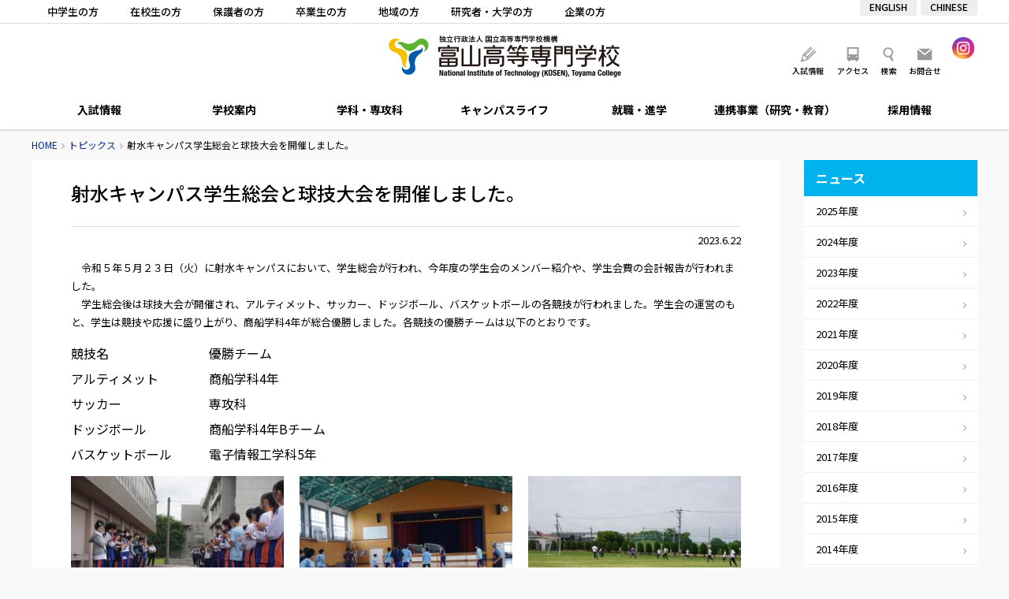

--- FILE ---
content_type: text/html; charset=UTF-8
request_url: https://www.nc-toyama.ac.jp/2023/06/22/23672/
body_size: 50829
content:
<!DOCTYPE html>
<html lang="ja">
<head>
	<meta charset="UTF-8" />

	
	<title>射水キャンパス学生総会と球技大会を開催しました。 - トピックス｜富山高等専門学校</title>

	<meta http-equiv="X-UA-Compatible" content="IE=edge" />
	<meta http-equiv="Pragma" content="no-cache" />
	<meta http-equiv="Expires" content="-1" />
	<meta http-equiv="Cache_Control" content="no-cache" />

	<link rel="shortcut icon" href="https://www.nc-toyama.ac.jp/wp/wp-content/themes/kosen/icon/favicon.ico" type="image/x-icon" />
	<link rel="apple-touch-icon" href="https://www.nc-toyama.ac.jp/wp/wp-content/themes/kosen/icon/apple-touch-icon.png" />
	<link rel="apple-touch-icon" sizes="57x57" href="https://www.nc-toyama.ac.jp/wp/wp-content/themes/kosen/icon/apple-touch-icon-57x57.png" />
	<link rel="apple-touch-icon" sizes="72x72" href="https://www.nc-toyama.ac.jp/wp/wp-content/themes/kosen/icon/apple-touch-icon-72x72.png" />
	<link rel="apple-touch-icon" sizes="76x76" href="https://www.nc-toyama.ac.jp/wp/wp-content/themes/kosen/icon/apple-touch-icon-76x76.png" />
	<link rel="apple-touch-icon" sizes="114x114" href="https://www.nc-toyama.ac.jp/wp/wp-content/themes/kosen/icon/apple-touch-icon-114x114.png" />
	<link rel="apple-touch-icon" sizes="120x120" href="https://www.nc-toyama.ac.jp/wp/wp-content/themes/kosen/icon/apple-touch-icon-120x120.png" />
	<link rel="apple-touch-icon" sizes="144x144" href="https://www.nc-toyama.ac.jp/wp/wp-content/themes/kosen/icon/apple-touch-icon-144x144.png" />
	<link rel="apple-touch-icon" sizes="152x152" href="https://www.nc-toyama.ac.jp/wp/wp-content/themes/kosen/icon/apple-touch-icon-152x152.png" />
	<link rel="alternate" type="application/rss+xml" title="RSS" href="https://www.nc-toyama.ac.jp/feed/" />
	<link rel="stylesheet" type="text/css" href="https://www.nc-toyama.ac.jp/wp/wp-content/themes/kosen/css/style.css?20251202155539" />
	<link rel="stylesheet" type="text/css" href="https://www.nc-toyama.ac.jp/wp/wp-content/themes/kosen/js/Slick/slick.css" />

	
	<meta name="description" content="　令和５年５月２３日（火）に射水キャンパスにおいて、学生総会が行われ、今年度の学生会のメンバー紹介や、学生会費の会計報告が行われました。 　学生総会後は球技大会が開催され、アルティメット、サッカー、ドッジボール、バスケッ [&hellip;]" />
	<meta name="copyright" content="National Institute of Technology, Toyama College" />
	<meta name="author" content="富山高等専門学校" />

	<meta property="fb:app_id" content="" />
	<meta property="og:url" content="https://www.nc-toyama.ac.jp">
	<meta property="og:type" content="article">
	<meta property="og:title" content="射水キャンパス学生総会と球技大会を開催しました。">
	<meta property="og:site_name" content="富山高等専門学校">
	<meta property="og:description" content="　令和５年５月２３日（火）に射水キャンパスにおいて、学生総会が行われ、今年度の学生会のメンバー紹介や、学生会費の会計報告が行われました。 　学生総会後は球技大会が開催され、アルティメット、サッカー、ドッジボール、バスケッ [&hellip;]">
	<meta property="og:image" content="https://www.nc-toyama.ac.jp/wp/wp-content/themes/kosen/images/opg.jpg">

	<script src="https://www.nc-toyama.ac.jp/wp/wp-content/themes/kosen/js/fileSizeGetter.js"></script>
	<script async src="https://www.googletagmanager.com/gtag/js?id=UA-112408668-1"></script>
	<script>
		window.dataLayer = window.dataLayer || [];
		function gtag(){dataLayer.push(arguments);}
		gtag('js', new Date());

		gtag('config', 'UA-112408668-1');
	</script>
	<!-- Global site tag (gtag.js) - Google Analytics -->
	<script async src="https://www.googletagmanager.com/gtag/js?id=UA-206765938-1"></script>
	<script>
	  window.dataLayer = window.dataLayer || [];
	  function gtag(){dataLayer.push(arguments);}
	  gtag('js', new Date());

	  gtag('config', 'UA-206765938-1');
	</script>

<meta name='robots' content='max-image-preview:large' />
	<style>img:is([sizes="auto" i], [sizes^="auto," i]) { contain-intrinsic-size: 3000px 1500px }</style>
	<link rel='dns-prefetch' href='//www.googletagmanager.com' />
<script type="text/javascript">
/* <![CDATA[ */
window._wpemojiSettings = {"baseUrl":"https:\/\/s.w.org\/images\/core\/emoji\/16.0.1\/72x72\/","ext":".png","svgUrl":"https:\/\/s.w.org\/images\/core\/emoji\/16.0.1\/svg\/","svgExt":".svg","source":{"concatemoji":"https:\/\/www.nc-toyama.ac.jp\/wp\/wp-includes\/js\/wp-emoji-release.min.js"}};
/*! This file is auto-generated */
!function(s,n){var o,i,e;function c(e){try{var t={supportTests:e,timestamp:(new Date).valueOf()};sessionStorage.setItem(o,JSON.stringify(t))}catch(e){}}function p(e,t,n){e.clearRect(0,0,e.canvas.width,e.canvas.height),e.fillText(t,0,0);var t=new Uint32Array(e.getImageData(0,0,e.canvas.width,e.canvas.height).data),a=(e.clearRect(0,0,e.canvas.width,e.canvas.height),e.fillText(n,0,0),new Uint32Array(e.getImageData(0,0,e.canvas.width,e.canvas.height).data));return t.every(function(e,t){return e===a[t]})}function u(e,t){e.clearRect(0,0,e.canvas.width,e.canvas.height),e.fillText(t,0,0);for(var n=e.getImageData(16,16,1,1),a=0;a<n.data.length;a++)if(0!==n.data[a])return!1;return!0}function f(e,t,n,a){switch(t){case"flag":return n(e,"\ud83c\udff3\ufe0f\u200d\u26a7\ufe0f","\ud83c\udff3\ufe0f\u200b\u26a7\ufe0f")?!1:!n(e,"\ud83c\udde8\ud83c\uddf6","\ud83c\udde8\u200b\ud83c\uddf6")&&!n(e,"\ud83c\udff4\udb40\udc67\udb40\udc62\udb40\udc65\udb40\udc6e\udb40\udc67\udb40\udc7f","\ud83c\udff4\u200b\udb40\udc67\u200b\udb40\udc62\u200b\udb40\udc65\u200b\udb40\udc6e\u200b\udb40\udc67\u200b\udb40\udc7f");case"emoji":return!a(e,"\ud83e\udedf")}return!1}function g(e,t,n,a){var r="undefined"!=typeof WorkerGlobalScope&&self instanceof WorkerGlobalScope?new OffscreenCanvas(300,150):s.createElement("canvas"),o=r.getContext("2d",{willReadFrequently:!0}),i=(o.textBaseline="top",o.font="600 32px Arial",{});return e.forEach(function(e){i[e]=t(o,e,n,a)}),i}function t(e){var t=s.createElement("script");t.src=e,t.defer=!0,s.head.appendChild(t)}"undefined"!=typeof Promise&&(o="wpEmojiSettingsSupports",i=["flag","emoji"],n.supports={everything:!0,everythingExceptFlag:!0},e=new Promise(function(e){s.addEventListener("DOMContentLoaded",e,{once:!0})}),new Promise(function(t){var n=function(){try{var e=JSON.parse(sessionStorage.getItem(o));if("object"==typeof e&&"number"==typeof e.timestamp&&(new Date).valueOf()<e.timestamp+604800&&"object"==typeof e.supportTests)return e.supportTests}catch(e){}return null}();if(!n){if("undefined"!=typeof Worker&&"undefined"!=typeof OffscreenCanvas&&"undefined"!=typeof URL&&URL.createObjectURL&&"undefined"!=typeof Blob)try{var e="postMessage("+g.toString()+"("+[JSON.stringify(i),f.toString(),p.toString(),u.toString()].join(",")+"));",a=new Blob([e],{type:"text/javascript"}),r=new Worker(URL.createObjectURL(a),{name:"wpTestEmojiSupports"});return void(r.onmessage=function(e){c(n=e.data),r.terminate(),t(n)})}catch(e){}c(n=g(i,f,p,u))}t(n)}).then(function(e){for(var t in e)n.supports[t]=e[t],n.supports.everything=n.supports.everything&&n.supports[t],"flag"!==t&&(n.supports.everythingExceptFlag=n.supports.everythingExceptFlag&&n.supports[t]);n.supports.everythingExceptFlag=n.supports.everythingExceptFlag&&!n.supports.flag,n.DOMReady=!1,n.readyCallback=function(){n.DOMReady=!0}}).then(function(){return e}).then(function(){var e;n.supports.everything||(n.readyCallback(),(e=n.source||{}).concatemoji?t(e.concatemoji):e.wpemoji&&e.twemoji&&(t(e.twemoji),t(e.wpemoji)))}))}((window,document),window._wpemojiSettings);
/* ]]> */
</script>
<style id='wp-emoji-styles-inline-css' type='text/css'>

	img.wp-smiley, img.emoji {
		display: inline !important;
		border: none !important;
		box-shadow: none !important;
		height: 1em !important;
		width: 1em !important;
		margin: 0 0.07em !important;
		vertical-align: -0.1em !important;
		background: none !important;
		padding: 0 !important;
	}
</style>
<link rel='stylesheet' id='wp-block-library-css' href='https://www.nc-toyama.ac.jp/wp/wp-includes/css/dist/block-library/style.min.css' type='text/css' media='all' />
<style id='classic-theme-styles-inline-css' type='text/css'>
/*! This file is auto-generated */
.wp-block-button__link{color:#fff;background-color:#32373c;border-radius:9999px;box-shadow:none;text-decoration:none;padding:calc(.667em + 2px) calc(1.333em + 2px);font-size:1.125em}.wp-block-file__button{background:#32373c;color:#fff;text-decoration:none}
</style>
<style id='global-styles-inline-css' type='text/css'>
:root{--wp--preset--aspect-ratio--square: 1;--wp--preset--aspect-ratio--4-3: 4/3;--wp--preset--aspect-ratio--3-4: 3/4;--wp--preset--aspect-ratio--3-2: 3/2;--wp--preset--aspect-ratio--2-3: 2/3;--wp--preset--aspect-ratio--16-9: 16/9;--wp--preset--aspect-ratio--9-16: 9/16;--wp--preset--color--black: #000000;--wp--preset--color--cyan-bluish-gray: #abb8c3;--wp--preset--color--white: #ffffff;--wp--preset--color--pale-pink: #f78da7;--wp--preset--color--vivid-red: #cf2e2e;--wp--preset--color--luminous-vivid-orange: #ff6900;--wp--preset--color--luminous-vivid-amber: #fcb900;--wp--preset--color--light-green-cyan: #7bdcb5;--wp--preset--color--vivid-green-cyan: #00d084;--wp--preset--color--pale-cyan-blue: #8ed1fc;--wp--preset--color--vivid-cyan-blue: #0693e3;--wp--preset--color--vivid-purple: #9b51e0;--wp--preset--gradient--vivid-cyan-blue-to-vivid-purple: linear-gradient(135deg,rgba(6,147,227,1) 0%,rgb(155,81,224) 100%);--wp--preset--gradient--light-green-cyan-to-vivid-green-cyan: linear-gradient(135deg,rgb(122,220,180) 0%,rgb(0,208,130) 100%);--wp--preset--gradient--luminous-vivid-amber-to-luminous-vivid-orange: linear-gradient(135deg,rgba(252,185,0,1) 0%,rgba(255,105,0,1) 100%);--wp--preset--gradient--luminous-vivid-orange-to-vivid-red: linear-gradient(135deg,rgba(255,105,0,1) 0%,rgb(207,46,46) 100%);--wp--preset--gradient--very-light-gray-to-cyan-bluish-gray: linear-gradient(135deg,rgb(238,238,238) 0%,rgb(169,184,195) 100%);--wp--preset--gradient--cool-to-warm-spectrum: linear-gradient(135deg,rgb(74,234,220) 0%,rgb(151,120,209) 20%,rgb(207,42,186) 40%,rgb(238,44,130) 60%,rgb(251,105,98) 80%,rgb(254,248,76) 100%);--wp--preset--gradient--blush-light-purple: linear-gradient(135deg,rgb(255,206,236) 0%,rgb(152,150,240) 100%);--wp--preset--gradient--blush-bordeaux: linear-gradient(135deg,rgb(254,205,165) 0%,rgb(254,45,45) 50%,rgb(107,0,62) 100%);--wp--preset--gradient--luminous-dusk: linear-gradient(135deg,rgb(255,203,112) 0%,rgb(199,81,192) 50%,rgb(65,88,208) 100%);--wp--preset--gradient--pale-ocean: linear-gradient(135deg,rgb(255,245,203) 0%,rgb(182,227,212) 50%,rgb(51,167,181) 100%);--wp--preset--gradient--electric-grass: linear-gradient(135deg,rgb(202,248,128) 0%,rgb(113,206,126) 100%);--wp--preset--gradient--midnight: linear-gradient(135deg,rgb(2,3,129) 0%,rgb(40,116,252) 100%);--wp--preset--font-size--small: 13px;--wp--preset--font-size--medium: 20px;--wp--preset--font-size--large: 36px;--wp--preset--font-size--x-large: 42px;--wp--preset--spacing--20: 0.44rem;--wp--preset--spacing--30: 0.67rem;--wp--preset--spacing--40: 1rem;--wp--preset--spacing--50: 1.5rem;--wp--preset--spacing--60: 2.25rem;--wp--preset--spacing--70: 3.38rem;--wp--preset--spacing--80: 5.06rem;--wp--preset--shadow--natural: 6px 6px 9px rgba(0, 0, 0, 0.2);--wp--preset--shadow--deep: 12px 12px 50px rgba(0, 0, 0, 0.4);--wp--preset--shadow--sharp: 6px 6px 0px rgba(0, 0, 0, 0.2);--wp--preset--shadow--outlined: 6px 6px 0px -3px rgba(255, 255, 255, 1), 6px 6px rgba(0, 0, 0, 1);--wp--preset--shadow--crisp: 6px 6px 0px rgba(0, 0, 0, 1);}:where(.is-layout-flex){gap: 0.5em;}:where(.is-layout-grid){gap: 0.5em;}body .is-layout-flex{display: flex;}.is-layout-flex{flex-wrap: wrap;align-items: center;}.is-layout-flex > :is(*, div){margin: 0;}body .is-layout-grid{display: grid;}.is-layout-grid > :is(*, div){margin: 0;}:where(.wp-block-columns.is-layout-flex){gap: 2em;}:where(.wp-block-columns.is-layout-grid){gap: 2em;}:where(.wp-block-post-template.is-layout-flex){gap: 1.25em;}:where(.wp-block-post-template.is-layout-grid){gap: 1.25em;}.has-black-color{color: var(--wp--preset--color--black) !important;}.has-cyan-bluish-gray-color{color: var(--wp--preset--color--cyan-bluish-gray) !important;}.has-white-color{color: var(--wp--preset--color--white) !important;}.has-pale-pink-color{color: var(--wp--preset--color--pale-pink) !important;}.has-vivid-red-color{color: var(--wp--preset--color--vivid-red) !important;}.has-luminous-vivid-orange-color{color: var(--wp--preset--color--luminous-vivid-orange) !important;}.has-luminous-vivid-amber-color{color: var(--wp--preset--color--luminous-vivid-amber) !important;}.has-light-green-cyan-color{color: var(--wp--preset--color--light-green-cyan) !important;}.has-vivid-green-cyan-color{color: var(--wp--preset--color--vivid-green-cyan) !important;}.has-pale-cyan-blue-color{color: var(--wp--preset--color--pale-cyan-blue) !important;}.has-vivid-cyan-blue-color{color: var(--wp--preset--color--vivid-cyan-blue) !important;}.has-vivid-purple-color{color: var(--wp--preset--color--vivid-purple) !important;}.has-black-background-color{background-color: var(--wp--preset--color--black) !important;}.has-cyan-bluish-gray-background-color{background-color: var(--wp--preset--color--cyan-bluish-gray) !important;}.has-white-background-color{background-color: var(--wp--preset--color--white) !important;}.has-pale-pink-background-color{background-color: var(--wp--preset--color--pale-pink) !important;}.has-vivid-red-background-color{background-color: var(--wp--preset--color--vivid-red) !important;}.has-luminous-vivid-orange-background-color{background-color: var(--wp--preset--color--luminous-vivid-orange) !important;}.has-luminous-vivid-amber-background-color{background-color: var(--wp--preset--color--luminous-vivid-amber) !important;}.has-light-green-cyan-background-color{background-color: var(--wp--preset--color--light-green-cyan) !important;}.has-vivid-green-cyan-background-color{background-color: var(--wp--preset--color--vivid-green-cyan) !important;}.has-pale-cyan-blue-background-color{background-color: var(--wp--preset--color--pale-cyan-blue) !important;}.has-vivid-cyan-blue-background-color{background-color: var(--wp--preset--color--vivid-cyan-blue) !important;}.has-vivid-purple-background-color{background-color: var(--wp--preset--color--vivid-purple) !important;}.has-black-border-color{border-color: var(--wp--preset--color--black) !important;}.has-cyan-bluish-gray-border-color{border-color: var(--wp--preset--color--cyan-bluish-gray) !important;}.has-white-border-color{border-color: var(--wp--preset--color--white) !important;}.has-pale-pink-border-color{border-color: var(--wp--preset--color--pale-pink) !important;}.has-vivid-red-border-color{border-color: var(--wp--preset--color--vivid-red) !important;}.has-luminous-vivid-orange-border-color{border-color: var(--wp--preset--color--luminous-vivid-orange) !important;}.has-luminous-vivid-amber-border-color{border-color: var(--wp--preset--color--luminous-vivid-amber) !important;}.has-light-green-cyan-border-color{border-color: var(--wp--preset--color--light-green-cyan) !important;}.has-vivid-green-cyan-border-color{border-color: var(--wp--preset--color--vivid-green-cyan) !important;}.has-pale-cyan-blue-border-color{border-color: var(--wp--preset--color--pale-cyan-blue) !important;}.has-vivid-cyan-blue-border-color{border-color: var(--wp--preset--color--vivid-cyan-blue) !important;}.has-vivid-purple-border-color{border-color: var(--wp--preset--color--vivid-purple) !important;}.has-vivid-cyan-blue-to-vivid-purple-gradient-background{background: var(--wp--preset--gradient--vivid-cyan-blue-to-vivid-purple) !important;}.has-light-green-cyan-to-vivid-green-cyan-gradient-background{background: var(--wp--preset--gradient--light-green-cyan-to-vivid-green-cyan) !important;}.has-luminous-vivid-amber-to-luminous-vivid-orange-gradient-background{background: var(--wp--preset--gradient--luminous-vivid-amber-to-luminous-vivid-orange) !important;}.has-luminous-vivid-orange-to-vivid-red-gradient-background{background: var(--wp--preset--gradient--luminous-vivid-orange-to-vivid-red) !important;}.has-very-light-gray-to-cyan-bluish-gray-gradient-background{background: var(--wp--preset--gradient--very-light-gray-to-cyan-bluish-gray) !important;}.has-cool-to-warm-spectrum-gradient-background{background: var(--wp--preset--gradient--cool-to-warm-spectrum) !important;}.has-blush-light-purple-gradient-background{background: var(--wp--preset--gradient--blush-light-purple) !important;}.has-blush-bordeaux-gradient-background{background: var(--wp--preset--gradient--blush-bordeaux) !important;}.has-luminous-dusk-gradient-background{background: var(--wp--preset--gradient--luminous-dusk) !important;}.has-pale-ocean-gradient-background{background: var(--wp--preset--gradient--pale-ocean) !important;}.has-electric-grass-gradient-background{background: var(--wp--preset--gradient--electric-grass) !important;}.has-midnight-gradient-background{background: var(--wp--preset--gradient--midnight) !important;}.has-small-font-size{font-size: var(--wp--preset--font-size--small) !important;}.has-medium-font-size{font-size: var(--wp--preset--font-size--medium) !important;}.has-large-font-size{font-size: var(--wp--preset--font-size--large) !important;}.has-x-large-font-size{font-size: var(--wp--preset--font-size--x-large) !important;}
:where(.wp-block-post-template.is-layout-flex){gap: 1.25em;}:where(.wp-block-post-template.is-layout-grid){gap: 1.25em;}
:where(.wp-block-columns.is-layout-flex){gap: 2em;}:where(.wp-block-columns.is-layout-grid){gap: 2em;}
:root :where(.wp-block-pullquote){font-size: 1.5em;line-height: 1.6;}
</style>
<link rel='stylesheet' id='fancybox-for-wp-css' href='https://www.nc-toyama.ac.jp/wp/wp-content/plugins/fancybox-for-wordpress/assets/css/fancybox.css' type='text/css' media='all' />
<script type="text/javascript" src="https://www.nc-toyama.ac.jp/wp/wp-includes/js/jquery/jquery.min.js" id="jquery-core-js"></script>
<script type="text/javascript" src="https://www.nc-toyama.ac.jp/wp/wp-includes/js/jquery/jquery-migrate.min.js" id="jquery-migrate-js"></script>
<script type="text/javascript" src="https://www.nc-toyama.ac.jp/wp/wp-content/themes/kosen/js/commons.js?20251202155539" id="commons-js"></script>
<script type="text/javascript" src="https://www.nc-toyama.ac.jp/wp/wp-content/themes/kosen/js/jquery.ui.js" id="jquery-ui-js"></script>
<script type="text/javascript" src="https://www.nc-toyama.ac.jp/wp/wp-content/themes/kosen/js/Slick/slick.min.js" id="slick-js"></script>
<script type="text/javascript" src="https://www.nc-toyama.ac.jp/wp/wp-content/plugins/fancybox-for-wordpress/assets/js/purify.min.js" id="purify-js"></script>
<script type="text/javascript" src="https://www.nc-toyama.ac.jp/wp/wp-content/plugins/fancybox-for-wordpress/assets/js/jquery.fancybox.js" id="fancybox-for-wp-js"></script>

<!-- Site Kit によって追加された Google タグ（gtag.js）スニペット -->
<!-- Google アナリティクス スニペット (Site Kit が追加) -->
<script type="text/javascript" src="https://www.googletagmanager.com/gtag/js?id=G-3FVVRJFS8Z" id="google_gtagjs-js" async></script>
<script type="text/javascript" id="google_gtagjs-js-after">
/* <![CDATA[ */
window.dataLayer = window.dataLayer || [];function gtag(){dataLayer.push(arguments);}
gtag("set","linker",{"domains":["www.nc-toyama.ac.jp"]});
gtag("js", new Date());
gtag("set", "developer_id.dZTNiMT", true);
gtag("config", "G-3FVVRJFS8Z");
/* ]]> */
</script>
<link rel="https://api.w.org/" href="https://www.nc-toyama.ac.jp/wp-json/" /><link rel="alternate" title="JSON" type="application/json" href="https://www.nc-toyama.ac.jp/wp-json/wp/v2/posts/23672" /><link rel="canonical" href="https://www.nc-toyama.ac.jp/2023/06/22/23672/" />
<link rel='shortlink' href='https://www.nc-toyama.ac.jp/?p=23672' />
<link rel="alternate" title="oEmbed (JSON)" type="application/json+oembed" href="https://www.nc-toyama.ac.jp/wp-json/oembed/1.0/embed?url=https%3A%2F%2Fwww.nc-toyama.ac.jp%2F2023%2F06%2F22%2F23672%2F" />
<link rel="alternate" title="oEmbed (XML)" type="text/xml+oembed" href="https://www.nc-toyama.ac.jp/wp-json/oembed/1.0/embed?url=https%3A%2F%2Fwww.nc-toyama.ac.jp%2F2023%2F06%2F22%2F23672%2F&#038;format=xml" />

<!-- Fancybox for WordPress v3.3.7 -->
<style type="text/css">
	.fancybox-slide--image .fancybox-content{background-color: #FFFFFF}div.fancybox-caption{display:none !important;}
	
	img.fancybox-image{border-width:10px;border-color:#FFFFFF;border-style:solid;}
	div.fancybox-bg{background-color:rgba(102,102,102,0.3);opacity:1 !important;}div.fancybox-content{border-color:#FFFFFF}
	
	div.fancybox-content{background-color:#FFFFFF}
	
	
	
	
	div.fancybox-caption p.caption-title{display:inline-block}
	div.fancybox-caption p.caption-title{font-size:14px}
	div.fancybox-caption p.caption-title{color:#fff}
	div.fancybox-caption {color:#333333}div.fancybox-caption {position:relative;max-width:50%;margin:0 auto;min-width:480px;padding:15px;}div.fancybox-caption p.caption-title{position:relative;left:0;right:0;margin:0 auto;top:0px;color:#fff;}body.fancybox-active .fancybox-container .fancybox-stage .fancybox-content .fancybox-close-small{display:block;}
</style><script type="text/javascript">
	jQuery(function () {

		var mobileOnly = false;
		
		if (mobileOnly) {
			return;
		}

		jQuery.fn.getTitle = function () { // Copy the title of every IMG tag and add it to its parent A so that fancybox can show titles
			var arr = jQuery("a[data-fancybox]");jQuery.each(arr, function() {var title = jQuery(this).children("img").attr("title") || '';var figCaptionHtml = jQuery(this).next("figcaption").html() || '';var processedCaption = figCaptionHtml;if (figCaptionHtml.length && typeof DOMPurify === 'function') {processedCaption = DOMPurify.sanitize(figCaptionHtml, {USE_PROFILES: {html: true}});} else if (figCaptionHtml.length) {processedCaption = jQuery("<div>").text(figCaptionHtml).html();}var newTitle = title;if (processedCaption.length) {newTitle = title.length ? title + " " + processedCaption : processedCaption;}if (newTitle.length) {jQuery(this).attr("title", newTitle);}});		}

		// Supported file extensions

				var thumbnails = jQuery("a:has(img)").not(".nolightbox").not('.envira-gallery-link').not('.ngg-simplelightbox').filter(function () {
			return /\.(jpe?g|png|gif|mp4|webp|bmp)(\?[^/]*)*$/i.test(jQuery(this).attr('href'))
		});
		

		// Add data-type iframe for links that are not images or videos.
		var iframeLinks = jQuery('.fancyboxforwp').filter(function () {
			return !/\.(jpe?g|png|gif|mp4|webp|bmp|pdf)(\?[^/]*)*$/i.test(jQuery(this).attr('href'))
		}).filter(function () {
			return !/vimeo|youtube/i.test(jQuery(this).attr('href'))
		});
		iframeLinks.attr({"data-type": "iframe"}).getTitle();

				// Gallery All
		thumbnails.addClass("fancyboxforwp").attr("data-fancybox", "gallery").getTitle();
		iframeLinks.attr({"data-fancybox": "gallery"}).getTitle();

		// Gallery type NONE
		
		// Call fancybox and apply it on any link with a rel atribute that starts with "fancybox", with the options set on the admin panel
		jQuery("a.fancyboxforwp").fancyboxforwp({
			loop: false,
			smallBtn: true,
			zoomOpacity: "auto",
			animationEffect: "fade",
			animationDuration: 500,
			transitionEffect: "fade",
			transitionDuration: "300",
			overlayShow: true,
			overlayOpacity: "0.3",
			titleShow: true,
			titlePosition: "over",
			keyboard: true,
			showCloseButton: true,
			arrows: true,
			clickContent:false,
			clickSlide: "close",
			mobile: {
				clickContent: function (current, event) {
					return current.type === "image" ? "toggleControls" : false;
				},
				clickSlide: function (current, event) {
					return current.type === "image" ? "close" : "close";
				},
			},
			wheel: false,
			toolbar: true,
			preventCaptionOverlap: true,
			onInit: function() { },			onDeactivate
	: function() { },		beforeClose: function() { },			afterShow: function(instance) { jQuery( ".fancybox-image" ).on("click", function( ){ ( instance.isScaledDown() ) ? instance.scaleToActual() : instance.scaleToFit() }) },				afterClose: function() { },					caption : function( instance, item ) {var title = "";if("undefined" != typeof jQuery(this).context ){var title = jQuery(this).context.title;} else { var title = ("undefined" != typeof jQuery(this).attr("title")) ? jQuery(this).attr("title") : false;}var caption = jQuery(this).data('caption') || '';if ( item.type === 'image' && title.length ) {caption = (caption.length ? caption + '<br />' : '') + '<p class="caption-title">'+jQuery("<div>").text(title).html()+'</p>' ;}if (typeof DOMPurify === "function" && caption.length) { return DOMPurify.sanitize(caption, {USE_PROFILES: {html: true}}); } else { return jQuery("<div>").text(caption).html(); }},
		afterLoad : function( instance, current ) {var captionContent = current.opts.caption || '';var sanitizedCaptionString = '';if (typeof DOMPurify === 'function' && captionContent.length) {sanitizedCaptionString = DOMPurify.sanitize(captionContent, {USE_PROFILES: {html: true}});} else if (captionContent.length) { sanitizedCaptionString = jQuery("<div>").text(captionContent).html();}if (sanitizedCaptionString.length) { current.$content.append(jQuery('<div class=\"fancybox-custom-caption\" style=\" position: absolute;left:0;right:0;color:#000;padding-top:10px;bottom:0;margin:0 auto;text-align:center; \"></div>').html(sanitizedCaptionString)); }},
			})
		;

		/* Extra Calls */jQuery(window).on("load resize", function(){
	var w = jQuery(window).width();
	var x = 735;
	if (w <= x) {
	} else {
		jQuery(".iframe_movie").fancybox({
			'type': 'iframe',
			'autoSize': false,
			'padding': 0,
			'width':  854,
			'height': 480,
			'scrolling': 'no',
			'centerOnScroll' : 'true',
		});
	}
});
	})
</script>
<!-- END Fancybox for WordPress -->
<meta name="generator" content="Site Kit by Google 1.167.0" />		<style type="text/css" id="wp-custom-css">
			body#wakashiomaru .frame {
	padding: 4px;
	border: 1px solid #ddd;
	box-shadow: 0 .2em .2em -.2em rgba(0,0,0,.5);
	box-sizing: border-box;
}
@media screen and (max-width: 767px) {
	body#wakashiomaru .fulimg {
		margin: 0 -20px 20px;
	}
}		</style>
		</head>
<body id="news" class="wp-singular post-template-default single single-post postid-23672 single-format-standard wp-theme-kosen" ontouchstart="">
<header>
	<div id="meta">
		<div class="content">
			<ul id="target">
				<li><a href="https://www.nc-toyama.ac.jp/prospective/">中学生の方</a></li>
				<li><a href="https://www.nc-toyama.ac.jp/students/">在校生の方</a></li>
				<li><a href="https://www.nc-toyama.ac.jp/parents/">保護者の方</a></li>
				<li><a href="https://www.nc-toyama.ac.jp/alumni/">卒業生の方</a></li>
				<li><a href="https://www.nc-toyama.ac.jp/society/">地域の方</a></li>
				<li><a href="https://www.nc-toyama.ac.jp/researchers/">研究者・大学の方</a></li>
				<li><a href="https://www.nc-toyama.ac.jp/companies/">企業の方</a></li>
			</ul>
			<ul id="langlist">
				<li><a href="/en/">ENGLISH</a></li>
				<li><a href="/ch/">CHINESE</a></li>
			</ul>
		</div>
	</div>
	<div id="header">
		<h1 id="sitetitle"><a href="https://www.nc-toyama.ac.jp" title="富山高等専門学校" rel="home">富山高等専門学校</a></h1>
		<ul id="sitelink" class="beta">
			<li><a id="menu_campus" href="https://www.nc-toyama.ac.jp/admission/">入試情報</a></li>
			<li><a id="menu_access" href="https://www.nc-toyama.ac.jp/access/">アクセス</a></li>
			<li id="searchbtn">検索</li>
			<li><a id="menu_contact" href="https://www.nc-toyama.ac.jp/aboutsite/contactus/">お問合せ</a></li>
		</ul>
		<ul id="snsbox">
			<li><a href="https://www.instagram.com/nit_toyama_kosen/" target="_blank"><img src="https://www.nc-toyama.ac.jp/wp/wp-content/themes/kosen/images/ico_ig.png" alt="Instagram" /></a></li>
		</ul>
		<div id="searchbox">
			<div id="searchpanel">
				<div id="search">
					<script>
					  (function() {
					    var cx = '015729508027813605484:g4meugqdowg';
					    var gcse = document.createElement('script');
					    gcse.type = 'text/javascript';
					    gcse.async = true;
					    gcse.src = 'https://cse.google.com/cse.js?cx=' + cx;
					    var s = document.getElementsByTagName('script')[0];
					    s.parentNode.insertBefore(gcse, s);
					  })();
					</script>
					<gcse:searchbox-only></gcse:searchbox-only>
				</div>
				<div id="close"></div>
			</div>
		</div>
		<div id="navbtn"></div>
		<div id="langbtn">
			<a href="#"></a>
			<ul>
				<li><a href="/">JAPANESE</a></li>
				<li><a href="/en/">ENGLISH</a></li>
				<li><a href="/ch/">CHINESE</a></li>
			</ul>
		</div>
	</div>
	<nav>
		<ul>
			<li id="nav06"><a href="https://www.nc-toyama.ac.jp/admission/">入試情報</a>
				
			<ul class='subnav'><li><a href="https://www.nc-toyama.ac.jp/admission/requirement-2-2/">募集要項</a></li><li><a href="https://www.nc-toyama.ac.jp/admission/webapplication/">WEB出願について</a></li><li><a href="https://www.nc-toyama.ac.jp/admission/policy/">アドミッションポリシー</a></li><li><a href="https://www.nc-toyama.ac.jp/admission/schedule/">入試スケジュール</a></li><li><a href="https://www.nc-toyama.ac.jp/admission/entry/">入学者選抜出願状況・実施状況</a></li><li><a href="https://www.nc-toyama.ac.jp/admission/briefing/">入試関連イベント</a></li><li><a href="https://www.nc-toyama.ac.jp/admission/contact/">入試に関する問い合わせ・資料請求</a></li><li><a href="https://www.nc-toyama.ac.jp/admission/opencampus/">オープンキャンパス</a></li><li><a href="https://www.nc-toyama.ac.jp/admission/%e5%90%88%e6%a0%bc%e7%99%ba%e8%a1%a8/">合格発表</a></li></ul>			</li>
			<li id="nav01"><a href="https://www.nc-toyama.ac.jp/about/">学校案内</a>
				
			<ul class='subnav'><li><a href="https://www.nc-toyama.ac.jp/about/greeting-2/">ごあいさつ</a></li><li><a href="https://www.nc-toyama.ac.jp/about/aim/">理念・目標</a></li><li><a href="https://www.nc-toyama.ac.jp/about/policy/">３つのポリシー　本科</a></li><li><a href="https://www.nc-toyama.ac.jp/about/policyadvanced/">３つのポリシー　専攻科</a></li><li><a href="https://www.nc-toyama.ac.jp/about/feature/">特色ある教育</a></li><li><a href="https://www.nc-toyama.ac.jp/about/history/">沿革</a></li><li><a href="https://www.nc-toyama.ac.jp/about/org-2/">組織</a></li><li><a href="/staff/">教員情報</a></li><li><a href="https://www.nc-toyama.ac.jp/about/number-2-2-2/">学生数・教職員数</a></li><li><a href="https://www.nc-toyama.ac.jp/about/statistics/">統計情報</a></li><li><a href="https://www.nc-toyama.ac.jp/about/campus/">キャンパス案内</a></li><li><a href="https://www.nc-toyama.ac.jp/about/access/">交通アクセス</a></li><li><a href="https://www.nc-toyama.ac.jp/about/facility-use/">施設利用</a></li><li><a href="https://www.nc-toyama.ac.jp/about/evaluation/">自己点検評価・第三者評価</a></li><li><a href="https://www.nc-toyama.ac.jp/about/publicinfo/">情報公開</a></li></ul>			</li>
			<li id="nav02"><a href="https://www.nc-toyama.ac.jp/departments/">学科・専攻科</a>
				<div class="subnav">
					<div class="menus">
						<div>
							<div class="title"><a href="https://www.nc-toyama.ac.jp/departments/faculty/">学科</a></div>
							
			<ul class='subnav'><li><a href="https://www.nc-toyama.ac.jp/departments/faculty/ms/">機械システム工学科</a></li><li><a href="https://www.nc-toyama.ac.jp/departments/faculty/es/">電気制御システム工学科</a></li><li><a href="https://www.nc-toyama.ac.jp/departments/faculty/mc/">物質化学工学科</a></li><li><a href="https://www.nc-toyama.ac.jp/departments/faculty/ei/">電子情報工学科</a></li><li><a href="https://www.nc-toyama.ac.jp/departments/faculty/ib/">国際ビジネス学科</a></li><li><a href="https://www.nc-toyama.ac.jp/departments/faculty/cs/">商船学科</a></li></ul>						</div>
						<div>
							<div class="title"><a href="https://www.nc-toyama.ac.jp/departments/graduate/">専攻科</a></div>
							
			<ul class='subnav'><li><a href="https://www.nc-toyama.ac.jp/departments/graduate/ed/">エコデザイン工学専攻</a></li><li><a href="https://www.nc-toyama.ac.jp/departments/graduate/cs/">制御情報システム工学専攻</a></li><li><a href="https://www.nc-toyama.ac.jp/departments/graduate/ib/">国際ビジネス学専攻</a></li><li><a href="https://www.nc-toyama.ac.jp/departments/graduate/ms/">海事システム工学専攻</a></li></ul>						</div>
					</div>
				</div>
			</li>
			<li id="nav04"><a href="https://www.nc-toyama.ac.jp/campuslife/">キャンパスライフ</a>
				
			<ul class='subnav'><li><a href="https://www.nc-toyama.ac.jp/campuslife/timetable/">授業時間</a></li><li><a href="https://www.nc-toyama.ac.jp/campuslife/calendar/">年間行事</a></li><li><a href="/council/">学生会</a></li><li><a href="https://www.nc-toyama.ac.jp/campuslife/club-2/">部活動紹介</a></li><li><a href="https://www.nc-toyama.ac.jp/campuslife/activities-2/">コンテスト（ロボコン・プロコン等）</a></li><li><a href="https://www.nc-toyama.ac.jp/campuslife/%e5%90%84%e7%a8%ae%e4%b8%bb%e5%b9%b9%e5%a4%a7%e4%bc%9a/">各種主管大会</a></li><li><a href="/dormitory/">学生寮</a></li><li><a href="https://www.nc-toyama.ac.jp/campuslife/fees/">学費</a></li><li><a href="https://www.nc-toyama.ac.jp/campuslife/extracurricular-activities/">課外活動の在り方に関する方針</a></li><li><a href="https://www.nc-toyama.ac.jp/campuslife/syugakusienseido/">高等教育の修学支援新制度について</a></li><li><a href="https://www.nc-toyama.ac.jp/campuslife/support/">学生支援</a></li></ul>			</li>
			<li id="nav05"><a href="https://www.nc-toyama.ac.jp/career/">就職・進学</a>
				
			<ul class='subnav'><li><a href="https://www.nc-toyama.ac.jp/career/course/">就職・進学状況</a></li><li><a href="https://www.nc-toyama.ac.jp/career/support/">就職支援</a></li><li><a href="https://www.nc-toyama.ac.jp/career/info-2/">求人関係</a></li></ul>			</li>
			<li id="nav03"><a href="https://www.nc-toyama.ac.jp/research/">連携事業（研究・教育）</a>
				
			<ul class='subnav'><li><a href="https://www.nc-toyama.ac.jp/research/gear-at/">GEAR5.０ プロジェクト</a></li><li><a href="https://www.nc-toyama.ac.jp/research/sc/">研究開発共創センター</a></li><li><a href="https://www.nc-toyama.ac.jp/research/iec/">国際教育センター</a></li><li><a href="https://www.nc-toyama.ac.jp/research/internship/">インターンシップ</a></li><li><a href="https://www.nc-toyama.ac.jp/research/openseminar/">公開講座</a></li><li><a href="https://www.nc-toyama.ac.jp/research/demae/">出前授業</a></li><li><a href="https://www.nc-toyama.ac.jp/research/partner/">提携教育機関</a></li><li><a href="https://www.nc-toyama.ac.jp/research/association/">富山高等専門学校技術振興会</a></li><li><a href="https://www.nc-toyama.ac.jp/research/jrdoctor-2-2/">ジュニアドクター育成塾</a></li><li><a href="https://www.nc-toyama.ac.jp/research/board/">第３ブロック 研究推進ボード</a></li><li><a href="https://www.nc-toyama.ac.jp/research/kifu/">寄附金</a></li><li><a href="https://www.nc-toyama.ac.jp/research/izokifu/">遺贈寄附</a></li></ul>			</li>
			<li id="nav07"><a href="https://www.nc-toyama.ac.jp/recruit/">採用情報</a>
				
			<ul class='subnav'><li><a href="https://www.nc-toyama.ac.jp/recruit/faculty/">教員公募（Recruitment of teachers)</a></li><li><a href="https://www.nc-toyama.ac.jp/recruit/staff/">職員公募</a></li></ul>			</li>
		</ul>
	</nav>
</header>

<section id="contents">
	<div id="topicpath">
		<p><!-- Breadcrumb NavXT 7.4.1 -->
<span property="itemListElement" typeof="ListItem"><a property="item" typeof="WebPage" title="富山高等専門学校へ移動" href="https://www.nc-toyama.ac.jp" class="home"><span property="name">HOME</span></a><meta property="position" content="1"></span><span class="dir"><span><span property="itemListElement" typeof="ListItem"><a property="item" typeof="WebPage" title="トピックスのカテゴリーアーカイブへ移動" href="https://www.nc-toyama.ac.jp/category/topics/" class="taxonomy category"><span property="name">トピックス</span></a><meta property="position" content="2"></span><span class="dir"><span><span property="itemListElement" typeof="ListItem"><span property="name">射水キャンパス学生総会と球技大会を開催しました。</span><meta property="position" content="3"></span></p>
	</div>
	<article>
		<h1>射水キャンパス学生総会と球技大会を開催しました。</h1>
		<div id="article">

						<p class="entrydate">2023.6.22</p>
		<p>　令和５年５月２３日（火）に射水キャンパスにおいて、学生総会が行われ、今年度の学生会のメンバー紹介や、学生会費の会計報告が行われました。<br />
　学生総会後は球技大会が開催され、アルティメット、サッカー、ドッジボール、バスケットボールの各競技が行われました。学生会の運営のもと、学生は競技や応援に盛り上がり、商船学科<span>4</span>年が総合優勝しました。各競技の優勝チームは以下のとおりです。</p>
<table>
<tbody>
<tr>
<td>
<p>競技名</p>
</td>
<td>
<p>優勝チーム</p>
</td>
</tr>
<tr>
<td>
<p>アルティメット　　　　</p>
</td>
<td>
<p>商船学科<span>4</span>年</p>
</td>
</tr>
<tr>
<td>
<p>サッカー</p>
</td>
<td>
<p>専攻科</p>
</td>
</tr>
<tr>
<td>
<p>ドッジボール</p>
</td>
<td>
<p>商船学科<span>4</span>年<span>B</span>チーム　　　　　</p>
</td>
</tr>
<tr>
<td>
<p>バスケットボール</p>
</td>
<td>
<p>電子情報工学科<span>5</span>年</p>
</td>
</tr>
</tbody>
</table>

		<div id='gallery-1' class='galleries'>
			<ul>
				<li class='column3'>
					<img src='https://www.nc-toyama.ac.jp/wp/wp-content/uploads/2023/06/MicrosoftTeams-image-55-300x199.jpg' />
					<p class='wp-caption'>学生総会</p>
				</li>
				<li class='column3'>
					<img src='https://www.nc-toyama.ac.jp/wp/wp-content/uploads/2023/06/MicrosoftTeams-image-56-300x199.jpg' />
					<p class='wp-caption'>アルティメット　</p>
				</li>
				<li class='column3'>
					<img src='https://www.nc-toyama.ac.jp/wp/wp-content/uploads/2023/06/MicrosoftTeams-image-57-300x199.jpg' />
					<p class='wp-caption'>サッカー</p>
				</li>
				<li class='column3'>
					<img src='https://www.nc-toyama.ac.jp/wp/wp-content/uploads/2023/06/MicrosoftTeams-image-58-300x199.jpg' />
					<p class='wp-caption'>ドッジボール</p>
				</li>
				<li class='column3'>
					<img src='https://www.nc-toyama.ac.jp/wp/wp-content/uploads/2023/06/MicrosoftTeams-image-59-300x199.jpg' />
					<p class='wp-caption'>バスケットボール</p>
				</li>
			</ul>
		</div>		
		</div>
	</article>
			<aside>
			<div class="content">
				<h2><a href="https://www.nc-toyama.ac.jp/news/">ニュース</a></h2>
			</div>
			<ul class="asidemenu">
				<li><a href="https://www.nc-toyama.ac.jp/2025/">2025年度</a></li><li><a href="https://www.nc-toyama.ac.jp/2024/">2024年度</a></li><li><a href="https://www.nc-toyama.ac.jp/2023/">2023年度</a></li><li><a href="https://www.nc-toyama.ac.jp/2022/">2022年度</a></li><li><a href="https://www.nc-toyama.ac.jp/2021/">2021年度</a></li><li><a href="https://www.nc-toyama.ac.jp/2020/">2020年度</a></li><li><a href="https://www.nc-toyama.ac.jp/2019/">2019年度</a></li><li><a href="https://www.nc-toyama.ac.jp/2018/">2018年度</a></li><li><a href="https://www.nc-toyama.ac.jp/2017/">2017年度</a></li><li><a href="https://www.nc-toyama.ac.jp/2016/">2016年度</a></li><li><a href="https://www.nc-toyama.ac.jp/2015/">2015年度</a></li><li><a href="https://www.nc-toyama.ac.jp/2014/">2014年度</a></li><li><a href="https://www.nc-toyama.ac.jp/2013/">2013年度</a></li><li><a href="https://www.nc-toyama.ac.jp/2012/">2012年度</a></li><li><a href="https://www.nc-toyama.ac.jp/2011/">2011年度</a></li><li><a href="https://www.nc-toyama.ac.jp/2010/">2010年度</a></li><li><a href="https://www.nc-toyama.ac.jp/2009/">2009年度</a></li>			</ul>
			<h3>カテゴリー</h3>
			<ul class="asidemenu">
					<li class="cat-item cat-item-13"><a href="https://www.nc-toyama.ac.jp/category/info/">お知らせ</a>
</li>
	<li class="cat-item cat-item-14"><a href="https://www.nc-toyama.ac.jp/category/topics/">トピックス</a>
</li>
	<li class="cat-item cat-item-55"><a href="https://www.nc-toyama.ac.jp/category/forjunior/">中学生へのお知らせ</a>
</li>
	<li class="cat-item cat-item-45"><a href="https://www.nc-toyama.ac.jp/category/%e5%ad%a6%e7%94%9f%e6%b4%bb%e5%8b%95/">学生活動</a>
</li>
	<li class="cat-item cat-item-53"><a href="https://www.nc-toyama.ac.jp/category/corona/">新規コロナウイルス対策</a>
</li>
	<li class="cat-item cat-item-38"><a href="https://www.nc-toyama.ac.jp/category/important/">重要情報</a>
</li>
			</ul>
			
			<h3>トピックスタグ</h3>
			<ul class="asidemenu"><li><a href="https://www.nc-toyama.ac.jp/tag/jrdr%e8%82%b2%e6%88%90%e5%a1%be/">JrDr育成塾（57）</a></li><li><a href="https://www.nc-toyama.ac.jp/tag/event/">イベント（226）</a></li><li><a href="https://www.nc-toyama.ac.jp/tag/info/">お知らせ（180）</a></li><li><a href="https://www.nc-toyama.ac.jp/tag/club/">クラブ活動（183）</a></li><li><a href="https://www.nc-toyama.ac.jp/tag/%e5%85%a5%e8%a9%a6%e9%96%a2%e4%bf%82/">入試関係（67）</a></li><li><a href="https://www.nc-toyama.ac.jp/tag/award/">受賞（387）</a></li><li><a href="https://www.nc-toyama.ac.jp/tag/management/">学校運営（100）</a></li><li><a href="https://www.nc-toyama.ac.jp/tag/student/">学生活動（282）</a></li><li><a href="https://www.nc-toyama.ac.jp/tag/campuslife/">学生生活（237）</a></li><li><a href="https://www.nc-toyama.ac.jp/tag/class/">授業関係（93）</a></li><li><a href="https://www.nc-toyama.ac.jp/tag/%e6%95%99%e8%82%b2/">教育（2）</a></li><li><a href="https://www.nc-toyama.ac.jp/tag/measures/">新型コロナウイルス対策（68）</a></li><li><a href="https://www.nc-toyama.ac.jp/tag/abroad/">海外（152）</a></li><li><a href="https://www.nc-toyama.ac.jp/tag/research/">研究（114）</a></li><li><a href="https://www.nc-toyama.ac.jp/tag/collaboration/">連携（258）</a></li>
			</ul>		</aside>

</section>

<footer>
	<div id="pagetop"><a href="#top">PAGETOP</a></div>
	<div id="footercontent">
		<div id="credit">
			<p>
				<span class="org">独立行政法人 国立高等専門学校機構
				<span class="name">富山高等専門学校
			</p>
			<div class="campus">
				<p>本郷キャンパス</p>
				<address>
					<span class="addr">〒939-8630 富山市本郷町13番地
					<span class="phone">TEL 076-493-5402
				</address>
			</div>
			<div class="campus">
				<p>射水キャンパス</p>
				<address>
					<span class="addr">〒933-0293 射水市海老江練合1番2
					<span class="phone">TEL 0766-86-5100
				</address>
			</div>
		</div>
		<div class="footnav">
			<h2>入試情報</h2>
			
			<ul class='subnav'><li><a href="https://www.nc-toyama.ac.jp/admission/requirement-2-2/">募集要項</a></li><li><a href="https://www.nc-toyama.ac.jp/admission/webapplication/">WEB出願について</a></li><li><a href="https://www.nc-toyama.ac.jp/admission/policy/">アドミッションポリシー</a></li><li><a href="https://www.nc-toyama.ac.jp/admission/schedule/">入試スケジュール</a></li><li><a href="https://www.nc-toyama.ac.jp/admission/entry/">入学者選抜出願状況・実施状況</a></li><li><a href="https://www.nc-toyama.ac.jp/admission/briefing/">入試関連イベント</a></li><li><a href="https://www.nc-toyama.ac.jp/admission/contact/">入試に関する問い合わせ・資料請求</a></li><li><a href="https://www.nc-toyama.ac.jp/admission/opencampus/">オープンキャンパス</a></li><li><a href="https://www.nc-toyama.ac.jp/admission/%e5%90%88%e6%a0%bc%e7%99%ba%e8%a1%a8/">合格発表</a></li></ul>		</div>
		<div class="footnav">
			<h2>学校案内</h2>
			
			<ul class='subnav'><li><a href="https://www.nc-toyama.ac.jp/about/greeting-2/">ごあいさつ</a></li><li><a href="https://www.nc-toyama.ac.jp/about/aim/">理念・目標</a></li><li><a href="https://www.nc-toyama.ac.jp/about/policy/">３つのポリシー　本科</a></li><li><a href="https://www.nc-toyama.ac.jp/about/policyadvanced/">３つのポリシー　専攻科</a></li><li><a href="https://www.nc-toyama.ac.jp/about/feature/">特色ある教育</a></li><li><a href="https://www.nc-toyama.ac.jp/about/history/">沿革</a></li><li><a href="https://www.nc-toyama.ac.jp/about/org-2/">組織</a></li><li><a href="/staff/">教員情報</a></li><li><a href="https://www.nc-toyama.ac.jp/about/number-2-2-2/">学生数・教職員数</a></li><li><a href="https://www.nc-toyama.ac.jp/about/statistics/">統計情報</a></li><li><a href="https://www.nc-toyama.ac.jp/about/campus/">キャンパス案内</a></li><li><a href="https://www.nc-toyama.ac.jp/about/access/">交通アクセス</a></li><li><a href="https://www.nc-toyama.ac.jp/about/facility-use/">施設利用</a></li><li><a href="https://www.nc-toyama.ac.jp/about/evaluation/">自己点検評価・第三者評価</a></li><li><a href="https://www.nc-toyama.ac.jp/about/publicinfo/">情報公開</a></li></ul>		</div>
		<div class="footnav">
			<h2>学科</h2>
			
			<ul class='subnav'><li><a href="https://www.nc-toyama.ac.jp/departments/faculty/ms/">機械システム工学科</a></li><li><a href="https://www.nc-toyama.ac.jp/departments/faculty/es/">電気制御システム工学科</a></li><li><a href="https://www.nc-toyama.ac.jp/departments/faculty/mc/">物質化学工学科</a></li><li><a href="https://www.nc-toyama.ac.jp/departments/faculty/ei/">電子情報工学科</a></li><li><a href="https://www.nc-toyama.ac.jp/departments/faculty/ib/">国際ビジネス学科</a></li><li><a href="https://www.nc-toyama.ac.jp/departments/faculty/cs/">商船学科</a></li></ul>			<h2>専攻科</h2>
			
			<ul class='subnav'><li><a href="https://www.nc-toyama.ac.jp/departments/graduate/ed/">エコデザイン工学専攻</a></li><li><a href="https://www.nc-toyama.ac.jp/departments/graduate/cs/">制御情報システム工学専攻</a></li><li><a href="https://www.nc-toyama.ac.jp/departments/graduate/ib/">国際ビジネス学専攻</a></li><li><a href="https://www.nc-toyama.ac.jp/departments/graduate/ms/">海事システム工学専攻</a></li></ul>		</div>
		<div class="footnav">
			<h2>キャンパスライフ</h2>
			
			<ul class='subnav'><li><a href="https://www.nc-toyama.ac.jp/campuslife/timetable/">授業時間</a></li><li><a href="https://www.nc-toyama.ac.jp/campuslife/calendar/">年間行事</a></li><li><a href="/council/">学生会</a></li><li><a href="https://www.nc-toyama.ac.jp/campuslife/club-2/">部活動紹介</a></li><li><a href="https://www.nc-toyama.ac.jp/campuslife/activities-2/">コンテスト（ロボコン・プロコン等）</a></li><li><a href="https://www.nc-toyama.ac.jp/campuslife/%e5%90%84%e7%a8%ae%e4%b8%bb%e5%b9%b9%e5%a4%a7%e4%bc%9a/">各種主管大会</a></li><li><a href="/dormitory/">学生寮</a></li><li><a href="https://www.nc-toyama.ac.jp/campuslife/fees/">学費</a></li><li><a href="https://www.nc-toyama.ac.jp/campuslife/extracurricular-activities/">課外活動の在り方に関する方針</a></li><li><a href="https://www.nc-toyama.ac.jp/campuslife/syugakusienseido/">高等教育の修学支援新制度について</a></li><li><a href="https://www.nc-toyama.ac.jp/campuslife/support/">学生支援</a></li></ul>			<h2>就職・進学</h2>
			
			<ul class='subnav'><li><a href="https://www.nc-toyama.ac.jp/career/course/">就職・進学状況</a></li><li><a href="https://www.nc-toyama.ac.jp/career/support/">就職支援</a></li><li><a href="https://www.nc-toyama.ac.jp/career/info-2/">求人関係</a></li></ul>		</div>
		<div class="footnav">
			<h2>連携事業（研究・教育）</h2>
			
			<ul class='subnav'><li><a href="https://www.nc-toyama.ac.jp/research/gear-at/">GEAR5.０ プロジェクト</a></li><li><a href="https://www.nc-toyama.ac.jp/research/sc/">研究開発共創センター</a></li><li><a href="https://www.nc-toyama.ac.jp/research/iec/">国際教育センター</a></li><li><a href="https://www.nc-toyama.ac.jp/research/internship/">インターンシップ</a></li><li><a href="https://www.nc-toyama.ac.jp/research/openseminar/">公開講座</a></li><li><a href="https://www.nc-toyama.ac.jp/research/demae/">出前授業</a></li><li><a href="https://www.nc-toyama.ac.jp/research/partner/">提携教育機関</a></li><li><a href="https://www.nc-toyama.ac.jp/research/association/">富山高等専門学校技術振興会</a></li><li><a href="https://www.nc-toyama.ac.jp/research/jrdoctor-2-2/">ジュニアドクター育成塾</a></li><li><a href="https://www.nc-toyama.ac.jp/research/board/">第３ブロック 研究推進ボード</a></li><li><a href="https://www.nc-toyama.ac.jp/research/kifu/">寄附金</a></li><li><a href="https://www.nc-toyama.ac.jp/research/izokifu/">遺贈寄附</a></li></ul>			<div class="note">
				<ul>
					<li><a href="/recruit/">教職員公募</a></li>
				</ul>
			</div>
			<div class="note">
				<ul>
					<li><a href="/smile-up/">富山高専スマイル・アッププロジェクト</a></li>
				</ul>
			</div>
		</div>
	</div>
	<ul id="footnav">
		<li><a href="/aboutsite/privacy/">プライバシーポリシー</a></li>
		<li><a href="/aboutsite/sitepolicy/">サイトポリシー</a></li>
		<li><a href="/aboutsite/contactus/">お問い合わせ</a></li>
		<li><a href="/aboutsite/sitemap/">サイトマップ</a></li>
	</ul>
	<p id="copyright">Copyright&copy; National Institute of Technology, Toyama College All Rights Reserved.</p>
</footer>
<script type="speculationrules">
{"prefetch":[{"source":"document","where":{"and":[{"href_matches":"\/*"},{"not":{"href_matches":["\/wp\/wp-*.php","\/wp\/wp-admin\/*","\/wp\/wp-content\/uploads\/*","\/wp\/wp-content\/*","\/wp\/wp-content\/plugins\/*","\/wp\/wp-content\/themes\/kosen\/*","\/*\\?(.+)"]}},{"not":{"selector_matches":"a[rel~=\"nofollow\"]"}},{"not":{"selector_matches":".no-prefetch, .no-prefetch a"}}]},"eagerness":"conservative"}]}
</script>
</body>
</html>


--- FILE ---
content_type: text/css
request_url: https://www.nc-toyama.ac.jp/wp/wp-content/themes/kosen/css/style.css?20251202155539
body_size: 154176
content:
@import url("https://fonts.googleapis.com/earlyaccess/notosansjp.css");@import url("https://fonts.googleapis.com/css?family=Oswald:300,400,700");html,body,div,span,applet,object,iframe,h1,h2,h3,h4,h5,h6,p,blockquote,pre,a,abbr,acronym,address,big,cite,code,del,dfn,em,img,ins,kbd,q,s,samp,small,strike,strong,sub,sup,tt,var,b,u,i,center,dl,dt,dd,ol,ul,li,fieldset,form,label,legend,table,caption,tbody,tfoot,thead,tr,th,td,article,aside,canvas,details,embed,figure,figcaption,footer,header,hgroup,menu,nav,output,ruby,section,summary,time,mark,audio,video{margin:0;padding:0;border:0;font:inherit;font-size:100%;vertical-align:baseline}html{line-height:1}ol,ul{list-style:none}table{border-collapse:collapse;border-spacing:0}caption,th,td{text-align:left;font-weight:normal;vertical-align:middle}q,blockquote{quotes:none}q:before,q:after,blockquote:before,blockquote:after{content:"";content:none}a img{border:none}article,aside,details,figcaption,figure,footer,header,hgroup,main,menu,nav,section,summary{display:block}@keyframes fadein{0%{opacity:0}100%{opacity:1}}@-webkit-keyframes fadein{0%{opacity:0}100%{opacity:1}}@keyframes fadein2{0%{opacity:0}100%{opacity:1}}@-webkit-keyframes fadein2{0%{opacity:0}100%{opacity:1}}@keyframes fadeout{0%{opacity:1}100%{opacity:.5}}@-webkit-keyframes fadeout{0%{opacity:1}100%{opacity:.5}}@font-face{font-family:'Noto Sans Japanese';font-style:normal;font-weight:200;src:url("../fonts/NotoSansCJKjp-Light.woff") format("woff"),url("../fonts/NotoSansCJKjp-Light.ttf") format("truetype")}@font-face{font-family:'Noto Sans Japanese';font-style:normal;font-weight:300;src:url("../fonts/NotoSansCJKjp-DemiLight.woff") format("woff"),url("../fonts/NotoSansCJKjp-DemiLight.ttf") format("truetype")}@font-face{font-family:'Noto Sans Japanese';font-style:normal;font-weight:400;src:url("../fonts/NotoSansCJKjp-Regular.woff") format("woff"),url("../fonts/NotoSansCJKjp-Regular.ttf") format("truetype")}@font-face{font-family:'Noto Sans Japanese';font-style:normal;font-weight:500;src:url("../fonts/NotoSansCJKjp-Medium.woff") format("woff"),url("../fonts/NotoSansCJKjp-Medium.ttf") format("truetype")}@font-face{font-family:'Noto Sans Japanese';font-style:normal;font-weight:700;src:url("../fonts/NotoSansCJKjp-Bold.woff") format("woff"),url("../fonts/NotoSansCJKjp-Bold.ttf") format("truetype")}@font-face{font-family:'Noto Sans Japanese';font-style:normal;font-weight:900;src:url("../fonts/NotoSansCJKjp-Black.woff") format("woff"),url("../fonts/NotoSansCJKjp-Black.ttf") format("truetype")}img{-ms-interpolation-mode:bicubic}.forpc{display:block}@media screen and (max-width: 767px){.forpc{display:none !important}}.formb{display:none}@media screen and (max-width: 767px){.formb{display:block}}h2.hongo{font-weight:bold;color:#5bb431 !important}h2.hongo:before{background-color:#ccc}h3.title.hongo{background-color:#5bb431 !important;border:1px solid #5bb431}h3.headline.hongo{color:#5bb431 !important}h3.titlelink.hongo a{background-color:#5bb431 !important;border:1px solid #5bb431}h3.titlelink.hongo a:hover{color:#5bb431 !important;background-color:#fff !important;border:1px solid #5bb431}p.hongo{color:#5bb431}h2.imizu{font-weight:bold;color:#005bab !important}h2.imizu:before{background-color:#ccc}h3.title.imizu{background-color:#005bab !important;border:1px solid #005bab}h3.headline.imizu{color:#005bab !important}h3.titlelink.imizu a{background-color:#005bab !important;border:1px solid #005bab}h3.titlelink.imizu a:hover{color:#005bab !important;background-color:#fff !important;border:1px solid #005bab}p.imizu{color:#005bab}.depart1{color:#a75a23 !important}.depart1_bg{background-color:#a75a23 !important}.depart1_border{border-color:#a75a23 !important}.depart1_list li:before{color:#a75a23 !important}.depart2{color:#16a156 !important}.depart2_bg{background-color:#16a156 !important}.depart2_border{border-color:#16a156 !important}.depart2_list li:before{color:#16a156 !important}.depart3{color:#dea413 !important}.depart3_bg{background-color:#dea413 !important}.depart3_border{border-color:#dea413 !important}.depart3_list li:before{color:#dea413 !important}.depart4{color:#7c57a1 !important}.depart4_bg{background-color:#7c57a1 !important}.depart4_border{border-color:#7c57a1 !important}.depart4_list li:before{color:#7c57a1 !important}.depart5{color:#e62a8a !important}.depart5_bg{background-color:#e62a8a !important}.depart5_border{border-color:#e62a8a !important}.depart5_list li:before{color:#e62a8a !important}.depart6{color:#0b71b4 !important}.depart6_bg{background-color:#0b71b4 !important}.depart6_border{border-color:#0b71b4 !important}.depart6_list li:before{color:#0b71b4 !important}.graduate1{color:#a75a23 !important}.graduate1_bg{background-color:#a75a23 !important}.graduate1_border{border-color:#a75a23 !important}.graduate1_list li:before{color:#a75a23 !important}.graduate2{color:#7c57a1 !important}.graduate2_bg{background-color:#7c57a1 !important}.graduate2_border{border-color:#7c57a1 !important}.graduate2_list li:before{color:#7c57a1 !important}.graduate3{color:#e62a8a !important}.graduate3_bg{background-color:#e62a8a !important}.graduate3_border{border-color:#e62a8a !important}.graduate3_list li:before{color:#e62a8a !important}.graduate4{color:#0b71b4 !important}.graduate4_bg{background-color:#0b71b4 !important}.graduate4_border{border-color:#0b71b4 !important}.graduate4_list li:before{color:#0b71b4 !important}.college1{color:#00b3ec !important}.college1 a:hover{filter:progid:DXImageTransform.Microsoft.Alpha(Opacity=60);opacity:.6}.college2{color:#00b3ec !important}.college2 a:hover{filter:progid:DXImageTransform.Microsoft.Alpha(Opacity=60);opacity:.6}.college3{color:#00b3ec !important}.college3 a:hover{filter:progid:DXImageTransform.Microsoft.Alpha(Opacity=60);opacity:.6}.college4{color:#00b3ec !important}.college4 a:hover{filter:progid:DXImageTransform.Microsoft.Alpha(Opacity=60);opacity:.6}.collegebg1{padding:0 0 8px;background-color:#00b3ec !important}.collegebg1 a:hover{color:#00b3ec !important}.collegebg2{padding:0 0 8px;background-color:#00b3ec !important}.collegebg2 a:hover{color:#00b3ec !important}.collegebg3{padding:0 0 8px;background-color:#00b3ec !important}.collegebg3 a:hover{color:#00b3ec !important}.collegebg4{padding:0 0 8px;background-color:#00b3ec !important}.collegebg4 a:hover{color:#00b3ec !important}a{transition-property:background-color, border, color, opacity;transition-duration:.2s;transition-timing-function:linear;-webkit-transition-property:background-color, border, color, opacity;-webkit-transition-duration:.2s;-webkit-transition-timing-function:linear;text-decoration:none}a:link{color:#002b84}a:visited{color:#802080}a:hover{color:#0081bb}a:active{color:#B31B1B}a.link:before{margin:0 3px 0 0;content:'\f105';font-family:FontAwesome;color:#999}.windows a.hover:hover,.mac a.hover:hover{opacity:1;animation-duration:1s;animation-name:fadeout;-webkit-animation-duration:1s;-webkit-animation-name:fadeout;display:block;opacity:.5}body{font-family:'Noto Sans JP','游ゴシック Medium','Yu Gothic Medium','游ゴシック体',YuGothic,'Hiragino Sans','ヒラギノ角ゴ Pro W3','Hiragino Kaku Gothic Pro','メイリオ',Meiryo,Meiryo UI;-webkit-font-smoothing:antialiased;-webkit-text-size-adjust:none;background-color:#f9f9f9}header{position:fixed;top:0;left:0;z-index:300;width:100%;background-color:#fff;box-shadow:0 1px 3px 0 rgba(0,0,0,0.2)}header #meta{border-bottom:1px solid #ddd}header #meta .content{max-width:1200px;margin:0 auto;display:flex;align-items:stretch;justify-content:space-between}header #meta ul#target{display:flex;align-items:center;justify-content:space-between;justify-content:flex-start}header #meta ul#target li a{width:100%;padding:8px 10px;padding:8px 20px;display:block;font-size:81.25%;font-weight:500;color:#000;text-align:center;white-space:nowrap;vertical-align:4px;box-sizing:border-box}@media screen and (max-width: 900px){header #meta ul#target li a{padding:8px 10px}}header #meta ul#target li a.active,header #meta ul#target li a:hover{color:#fff;background-color:#00b3ec}header #header{position:relative;max-width:1200px;margin:0 auto;padding:15px 20px;display:flex;align-items:center;justify-content:center}header #header h1 a{width:300px;height:54px;display:block;background-image:url('../images/common.png');background-repeat:no-repeat;background-position:0 -277px;text-indent:-30000px;background-size:476px auto}header #header h1.en a{width:476px;height:54px;display:block;background-image:url('../images/common.png');background-repeat:no-repeat;background-position:0 -332px;text-indent:-30000px;background-size:476px auto}header #header h1.smile a{width:426px;height:54px;display:block;background-image:url('../images/common.png');background-repeat:no-repeat;background-position:0 -387px;text-indent:-30000px;background-size:476px auto}header #header #sitelink{position:absolute;right:0;margin:18px 20px 0 0;display:flex;align-items:stretch;justify-content:space-between}header #header #sitelink li{position:relative;margin:0 0 0 2px}header #header #sitelink li#searchbtn{position:relative;width:32px;display:block;font-size:62.5%;font-weight:500;color:#000;text-align:center}header #header #sitelink li#searchbtn:before{content:'';position:absolute;top:-28px;left:50%;margin:0 0 0 -12px;width:24px;height:24px;display:block;background-image:url('../images/common.png');background-repeat:no-repeat;background-position:0 -227px;text-indent:-30000px;background-size:476px auto}header #header #sitelink li#searchbtn:hover:before{width:24px;height:24px;display:block;background-image:url('../images/common.png');background-repeat:no-repeat;background-position:0 -252px;text-indent:-30000px;background-size:476px auto}header #header #sitelink li a{position:relative;width:55px;display:block;font-size:62.5%;font-weight:500;color:#000;text-align:center}header #header #sitelink li a:before{content:'';position:absolute;top:-28px;left:50%;margin:0 0 0 -12px}header #header #sitelink li a#menu_lang:before{margin:0 0 0 -20px}header #header #sitelink li a#menu_access:before{width:24px;height:24px;display:block;background-image:url('../images/common.png');background-repeat:no-repeat;background-position:0 0;text-indent:-30000px;background-size:476px auto}header #header #sitelink li a#menu_campus:before{width:24px;height:24px;display:block;background-image:url('../images/common.png');background-repeat:no-repeat;background-position:0 -50px;text-indent:-30000px;background-size:476px auto}header #header #sitelink li a#menu_search:before{width:24px;height:24px;display:block;background-image:url('../images/common.png');background-repeat:no-repeat;background-position:0 -227px;text-indent:-30000px;background-size:476px auto}header #header #sitelink li a#menu_contact:before{width:24px;height:24px;display:block;background-image:url('../images/common.png');background-repeat:no-repeat;background-position:0 -127px;text-indent:-30000px;background-size:476px auto}header #header #sitelink li a#menu_lang:before{width:40px;height:24px;display:block;background-image:url('../images/common.png');background-repeat:no-repeat;background-position:0 -177px;text-indent:-30000px;background-size:476px auto}header #header #sitelink li a:hover{color:#00b3ec}header #header #sitelink li a:hover#menu_access:before{width:24px;height:24px;display:block;background-image:url('../images/common.png');background-repeat:no-repeat;background-position:0 -25px;text-indent:-30000px;background-size:476px auto}header #header #sitelink li a:hover#menu_campus:before{width:24px;height:24px;display:block;background-image:url('../images/common.png');background-repeat:no-repeat;background-position:0 -75px;text-indent:-30000px;background-size:476px auto}header #header #sitelink li a:hover#menu_search:before{width:24px;height:24px;display:block;background-image:url('../images/common.png');background-repeat:no-repeat;background-position:0 -252px;text-indent:-30000px;background-size:476px auto}header #header #sitelink li a:hover#menu_contact:before{width:24px;height:24px;display:block;background-image:url('../images/common.png');background-repeat:no-repeat;background-position:0 -152px;text-indent:-30000px;background-size:476px auto}header #header #sitelink li a:hover#menu_lang:before{width:40px;height:24px;display:block;background-image:url('../images/common.png');background-repeat:no-repeat;background-position:0 -202px;text-indent:-30000px;background-size:476px auto}header #header #sitelink li a#menu_lang.active{color:#00b3ec}header #header #sitelink li a#menu_lang.active:before{width:40px;height:24px;display:block;background-image:url('../images/common.png');background-repeat:no-repeat;background-position:0 -202px;text-indent:-30000px;background-size:476px auto}header #header #sitelink li ul{display:none;position:absolute;z-index:1000;top:14px;left:50%;margin:0 0 0 -45px;border:1px solid #00b3ec;border-radius:10px;overflow:hidden;box-shadow:0 1px 3px 0 rgba(0,0,0,0.2)}header #header #sitelink li ul li{margin:0}header #header #sitelink li ul li a{width:90px;padding:8px 12px;display:block;font-size:.75em;color:#fff;text-align:center;background-color:#00b3ec;box-sizing:border-box}header #header #sitelink li ul li a:hover{color:#00b3ec;background-color:#fff}header #header #sitelink.beta{right:60px;margin:18px 0 0}header #header #snsbox{position:absolute;top:17px;right:24px}header #header #snsbox img{width:28px}header #langlist{display:flex;justify-content:flex-end}header #langlist li{margin:0 0 0 5px}header #langlist li a{padding:3px 12px 5px;display:block;font-size:75%;font-weight:500;color:#000;background-color:#eee;border-radius:0 0 4px 4px}header #langlist li a:hover{color:#fff;background-color:#00b3ec}@media screen and (max-width: 767px){header #langlist{display:none}}header #langlist_en{position:absolute;top:0;right:0;display:flex;justify-content:flex-end}header #langlist_en li{margin:0 0 0 5px}header #langlist_en li a{padding:3px 12px 5px;display:block;font-size:75%;font-weight:500;color:#000;background-color:#eee;border-radius:0 0 4px 4px}header #langlist_en li a:hover{color:#fff;background-color:#00b3ec}@media screen and (max-width: 767px){header #langlist_en{display:none}}header nav>ul{max-width:1200px;margin:0 auto;display:flex;justify-content:space-between}header nav>ul>li{flex-grow:1;flex-basis:14.28571%;position:relative}header nav>ul>li>a{display:block;font-size:87.5%;font-weight:bold;color:#000 !important;line-height:50px;text-align:center}header nav>ul>li>a.active,header nav>ul>li>a:hover{color:#fff !important;background-color:#3b98c7 !important}header nav>ul>li ul.subnav{position:absolute;top:50px;left:0;width:auto;min-width:200px;display:none}header nav>ul>li ul.subnav>li{width:100%}header nav>ul>li ul.subnav>li>a{position:relative;padding:0 30px 0 20px;display:block;font-size:81.25%;font-weight:500;text-align:left;white-space:nowrap;color:#fff !important;line-height:32px;background-color:#3b98c7}header nav>ul>li ul.subnav>li>a:before{position:absolute;top:50%;right:15px;content:'\f105';font-family:FontAwesome;margin:-6px 0 0;line-height:1}header nav>ul>li ul.subnav>li>a:hover{background-color:#fff !important;background-color:#00b3ec !important}@media screen and (max-width: 1400px){header nav>ul>li#nav07 ul.subnav{left:auto;right:0}}@media screen and (max-width: 1100px){header nav>ul>li{flex-basis:auto}header nav>ul>li a{padding:0 12px}header nav>ul>li#nav03 ul.subnav{left:auto;right:0}}body.about header nav>ul>li#nav01>a,body.departments header nav>ul>li#nav02>a,body.research header nav>ul>li#nav03>a,body.development header nav>ul>li#nav03>a,body.campuslife header nav>ul>li#nav04>a,body.career header nav>ul>li#nav05>a,body.admission header nav>ul>li#nav06>a,body.recruit header nav>ul>li#nav07>a{color:#fff !important;background-color:#00b3ec}header nav>ul.en li{flex-basis:auto}header div.subnav{display:none;position:absolute;top:50px;left:0;background-color:#3b98c7}header div.subnav .menus{display:flex}header div.subnav .menus>div+div{border-left:1px solid rgba(255,255,255,0.5)}header div.subnav .menus>div .title a{position:relative;padding:12px 20px;display:block;font-size:81.25%;font-weight:bold;color:#fff;border-bottom:1px solid rgba(255,255,255,0.2)}header div.subnav .menus>div .title a:before{position:absolute;top:50%;right:15px;content:'\f105';font-family:FontAwesome;margin:-6px 0 0;line-height:1}header div.subnav .menus>div .title a:hover{background-color:#00b3ec}header div.subnav ul.subnav{position:static !important;display:block !important}header #langbtn,header #navbtn{display:none}header #searchbtn{cursor:pointer}header #searchbox{display:none;position:absolute;right:0;width:300px;margin:-10px 70px 0 0}header #searchpanel{padding:5px 5px 4px;display:flex;align-items:center;justify-content:space-between;background-color:#00b3ec;border-radius:5px;box-sizing:border-box}header #searchpanel #close{width:30px;margin:0;flex-basis:30px;cursor:pointer}header #searchpanel #close:before{width:30px;display:block;content:'\f00d';font-family:FontAwesome;color:#fff;text-align:center;line-height:25px}header #search{position:relative}header #search:before{position:absolute;top:8px;left:9px;z-index:2;content:"\f002";font-family:FontAwesome;font-size:14px;color:#ccc;display:block}header input[type=text]{position:relative;z-index:3;width:255px !important;height:32px !important;padding:0 5px !important;font-size:16px;background:#fff !important;border:1px solid #ddd !important;border-radius:5px;box-sizing:border-box;box-shadow:inset 1px 1px 5px -3px rgba(0,0,0,0.2);outline:none;-webkit-appearance:none}header input[type=text]:empty{z-index:1}header input[type=text]:not(:empty),header input[type=text]:focus{z-index:3;background-color:#ffe !important}header #search script{display:none}header #search .gsc-search-box{margin:0 !important}header #search td.gsc-input{padding:0 !important}header #search td.gsc-input .gsc-input-box{border:none !important;background:none !important}header #search td.gsc-input .gsc-input-box .gsib_a{padding:0 !important}header #search td.gsc-input .gsc-input-box .gsib_b{display:none}header #search input[type="submit"],header #search input[type="button"]{display:none}header #search .gsc-search-button,header #search .gsc-clear-button{display:none}header ::-webkit-input-placeholder{color:#fff}header ::-moz-placeholder{color:#fff}header :-ms-input-placeholder{color:#fff}header.tech #header{padding:25px 20px 15px}header.tech #header h1 a{width:360px;height:28px;display:block;background-image:url('../images/common.png');background-repeat:no-repeat;background-position:0 -483px;text-indent:-30000px;background-size:476px auto}header.tech #header #collegelink{position:absolute;top:10px;right:20px}header.tech #header #collegelink li a{width:138px;height:26px;display:block;background-image:url('../images/common.png');background-repeat:no-repeat;background-position:0 -100px;text-indent:-30000px;background-size:476px auto}header.tech nav ul li{flex-basis:25%}header.tech nav ul li a.active,header.tech nav ul li a:hover{background-color:#7e929a}body.about header.tech nav ul li#nav01 a,body.release header.tech nav ul li#nav02 a,body.plan header.tech nav ul li#nav03 a,body.application header.tech nav ul li#nav04 a{color:#fff !important;background-color:#7e929a}header .notice{text-align:center}header .notice a{padding:8px 20px;display:block;font-size:81.25%;font-weight:bold;color:#000;background-color:#70c8e6}header .notice a:hover{color:#fff;background-color:#3b98c7}@media screen and (max-width: 900px){header #header{justify-content:space-between}}@media screen and (max-width: 767px){header{display:flex;flex-wrap:wrap}header #meta{order:2;border:none;display:none}header #meta ul#target{flex-wrap:wrap}header #meta ul#target li{flex-basis:100%;border-top:1px solid #ddd}header #meta ul#target li a{position:relative;width:100%;padding:0 20px;display:block;font-size:68.75%;line-height:32px;text-align:left;background-color:#f1f8fa}header #meta ul#target li a:before{position:absolute;top:50%;right:15px;content:'\f105';margin:-5px 0 0;font-family:FontAwesome;font-size:10px;color:#666;line-height:1}header #header{order:1;justify-content:center;width:100%;padding:10px 0 0;flex-wrap:wrap;display:block}header #header h1{margin:auto;padding:0 0 10px}header #header h1 a{width:180px;height:32px;display:block;background-image:url('../images/common.png');background-repeat:no-repeat;background-position:0 -512px;text-indent:-30000px;background-size:476px auto;margin:auto}header #header h1.en a{width:213px;height:27px;margin:auto;background-image:url('../images/common/sitetitle_en.png');background-position:0 0;background-size:213px 27px}header #header h1.smile a{width:200px;height:40px;display:block;background-image:url('../images/common.png');background-repeat:no-repeat;background-position:0 -442px;text-indent:-30000px;background-size:476px auto}header #header #sitelink{display:none;position:relative;width:100%;margin:0 auto;padding:32px 0 8px;align-items:center;justify-content:center;border-top:1px solid #ddd;background-color:#f9f9f9}header #header #sitelink.active{display:flex}header #header #sitelink.active+#snsbox{display:block}header #header #sitelink li{margin:0 2px}header #header #sitelink li a{position:relative;width:55px;display:block;font-size:9px;font-weight:500;color:#000;text-align:center}header #header #sitelink li a:before{content:'';position:absolute;top:-28px;left:50%;margin:0 0 0 -12px}header #header #sitelink li a#menu_lang{display:none}header #header #sitelink.beta{margin:0;right:0;align-items:center;justify-content:flex-start}header #header #snsbox{display:none;top:63px;right:12px}header #header #snsbox img{width:28px}header nav{order:3;display:none}header nav ul{flex-wrap:wrap}header nav ul li{flex-basis:100%;border-top:1px solid #ddd}header nav ul li a{position:relative;padding:0 20px;font-size:81.25%;line-height:32px;text-align:left;background-color:#fff}header nav ul li a:before{position:absolute;top:50%;right:15px;content:'\f105';margin:-5px 0 0;font-family:FontAwesome;font-size:10px;color:#666;line-height:1}header nav ul.en li{flex-basis:100%}header #langbtn,header #navbtn{display:block}header #navbtn{position:absolute;top:4px;right:4px;width:44px;height:44px}header #navbtn:before{position:absolute;top:0;right:0;width:44px;height:44px;content:'\f0c9';font-family:FontAwesome;font-size:16px;line-height:44px;text-align:center}header #navbtn.active:before{content:'\f00d'}header #searchbox{margin:40px 0 0 0;width:100% !important}header #searchpanel{border-radius:0px}header #search{width:100% !important}header #search:before{top:12px;font-size:18px}header input[type=text]{width:calc(100% - 5px) !important}header #langbtn>a{position:absolute;top:4px;left:4px;width:44px;height:44px;text-indent:-3000px;display:block}header #langbtn>a:before{position:absolute;top:0;left:0;width:44px;height:44px;content:'\f0ac';font-family:FontAwesome;font-size:16px;color:#000;text-indent:0;line-height:44px;text-align:center}header #langbtn>a.active:before{content:'\f00d'}header #langbtn ul{display:none;position:fixed;top:52px;left:0;width:100%}header #langbtn ul li a{padding:12px 20px;display:block;font-size:75%;color:#000;background-color:#fff;border-top:1px solid #eee}header.en #sitelink.active{display:none !important}header.en #langbtn ul{top:47px}header.tech #header{padding:5px 0;align-items:center;justify-content:center}header.tech #header h1{padding:0}header.tech #header h1 a{width:100px;height:40px;display:block;background-image:url('../images/common.png');background-repeat:no-repeat;background-position:0 -545px;text-indent:-30000px;background-size:476px auto}header.tech #header #collegelink{display:none}header.tech nav ul li{flex-basis:100%}}footer{padding:30px 20px;background-color:#00b3ec}footer #footercontent{max-width:1200px;margin:0 auto;padding:0 0 30px;display:flex}footer #footercontent #credit{margin:0 20px 0 0;flex-grow:2;flex-shrink:1;max-width:calc(100 / 6 * 1% - 20px);flex-basis:calc(100 / 6 * 1% - 20px)}footer #footercontent #credit p span{display:block;color:#fff;line-height:1.4}footer #footercontent #credit p span.org{font-size:68.75%;font-weight:bold}footer #footercontent #credit p span.name{margin:0 0 12px;font-size:150%;font-weight:bold}footer #footercontent #credit a{color:#fff !important}footer #footercontent #credit .campus{padding:4px 0;color:#fff}footer #footercontent #credit .campus p{font-size:81.25%;font-weight:bold;line-height:1.4}footer #footercontent #credit .campus address{font-size:75%;line-height:1.4}footer #footercontent #credit .campus address span{display:block}footer #footercontent #credit.wide{margin:0;max-width:100%;flex-basis:100%}footer #footercontent .footnav{margin:0 0 0 10px;padding:0 0 0 15px;flex-grow:1;flex-shrink:1;max-width:calc(100 / 6 * 1% - 10px);flex-basis:calc(100 / 6 * 1% - 10px);border-left:1px solid rgba(255,255,255,0.5);box-sizing:border-box}footer #footercontent .footnav h2{margin:0 0 12px;font-size:87.5%;font-weight:bold;color:#fff;line-height:1.4}footer #footercontent .footnav h2 a{color:#fff}footer #footercontent .footnav h2 a:hover{color:#eee}footer #footercontent .footnav ul+h2{margin:12px 0}footer #footercontent .footnav ul li a{margin:0 0 5px;display:block;font-size:68.75%;line-height:1.4;color:#fff}footer #footercontent .footnav ul li a:hover{color:#eee}footer #footercontent .footnav .note{margin:8px 0 0;padding:8px 0 0;border-top:1px solid rgba(255,255,255,0.5)}footer #footnav{padding:0 0 20px;text-align:center}footer #footnav li{display:inline-block;vertical-align:middle}footer #footnav li a{margin:0 5px;font-size:68.75%;color:#fff}footer #footnav li a:hover{color:#ddd}footer #copyright{font-size:68.75%;color:#eee;text-align:center}footer #pagetop{position:fixed;z-index:1000;bottom:20px;right:20px;bottom:calc(env(safe-area-inset-bottom) + 44px)}footer #pagetop a{position:relative;width:40px;height:40px;display:block;color:#fff;text-indent:-3000px}footer #pagetop a:before{position:absolute;top:0;left:0;width:40px;height:40px;display:block;content:'\f102';font-family:FontAwesome;font-size:16px;text-align:center;line-height:40px;text-indent:0;background-color:#00a3da;border-radius:20px}footer #pagetop a:hover:before{transition-property:background-color, border, color, opacity;transition-duration:.2s;transition-timing-function:linear;-webkit-transition-property:background-color, border, color, opacity;-webkit-transition-duration:.2s;-webkit-transition-timing-function:linear;background-color:#666}@media screen and (max-width: 767px){footer #pagetop{right:0;bottom:calc(env(safe-area-inset-bottom) + 0px);bottom:0}footer #pagetop a{width:60px;height:60px}footer #pagetop a:before{width:60px;height:60px;line-height:60px;font-size:20px;border-radius:8px 0 0 0}}footer.tech{background-color:#7e929a;background-color:#fff}footer.tech #footercontent{padding:0 0 10px}footer.tech #footercontent #credit{margin:0;max-width:100% !important;flex-basis:100%}footer.tech #footercontent #credit p{text-align:center}footer.tech #footercontent #credit p span{color:#000}footer.tech #footercontent #credit p span.name{margin:0 0 5px;font-size:100%}footer.tech #footercontent #credit a{color:#000 !important}footer.tech #footercontent #credit address{text-align:center}footer.tech #footercontent #credit address span{font-size:75%;line-height:1.4;margin:0 3px;display:inline}footer.tech #footercontent #credit address span.addr,footer.tech #footercontent #credit address span.mail{display:block}footer.tech #copyright{color:#999}footer.tech #pagetop a:before{background-color:#7e929a;border-radius:20px}footer.tech #pagetop a:hover:before{transition-property:background-color, border, color, opacity;transition-duration:.2s;transition-timing-function:linear;-webkit-transition-property:background-color, border, color, opacity;-webkit-transition-duration:.2s;-webkit-transition-timing-function:linear;background-color:#eee}@media screen and (max-width: 767px){footer{padding:20px 0 60px;background-color:#00b3ec}footer #footercontent{margin:0 0 20px;padding:0;flex-wrap:wrap;border-bottom:1px solid rgba(255,255,255,0.2)}footer #footercontent #credit{margin:0 20px 20px;max-width:calc(100% - 40px);flex-basis:calc(100% - 40px)}footer #footercontent .footnav{margin:0;padding:0;max-width:100%;flex-basis:100%;border-top:1px solid rgba(255,255,255,0.2)}footer #footercontent .footnav h2{cursor:pointer;position:relative;margin:0;padding:12px 20px;font-size:87.5%;font-weight:bold;color:#fff}footer #footercontent .footnav h2:after{position:absolute;top:50%;right:20px;margin:-5px 0 0;content:'\f067';font-family:FontAwesome;font-size:10px}footer #footercontent .footnav h2.active:after{content:'\f068'}footer #footercontent .footnav ul+h2{margin:0;border-top:1px solid rgba(255,255,255,0.2)}footer #footercontent .footnav ul{display:none;margin:0 0 5px}footer #footercontent .footnav ul li a{margin:0;padding:3px 20px}footer #footercontent .footnav .note{margin:0;padding:8px 0;border-top:1px solid rgba(255,255,255,0.2)}footer #footercontent .footnav .note ul{display:block}footer #copyright{font-size:5px}}#cattitle{padding:164px 0 0;height:250px;display:flex;flex-wrap:wrap;flex-direction:row;align-items:center;justify-content:space-between;background-size:cover;background-position:center 100px;background-repeat:no-repeat}#cattitle h1{width:100%;padding:0 20px 20px;max-width:1200px;margin:0 auto;font-size:250%;font-weight:100;color:#fff;text-align:center;box-sizing:border-box}#cattitle+#contents{padding-top:0}@media screen and (max-width: 767px){#cattitle{height:200px;padding:40px 0 0;background-size:cover;background-position:center 40px}#cattitle h1{padding:0 20px 20px;font-size:180%}}#contents{max-width:1200px;margin:0 auto;padding:164px 20px 20px;display:flex;flex-wrap:wrap}#contents.tech{padding:118px 20px 20px}#contents.en{padding:134px 20px 20px}@media screen and (max-width: 767px){#contents{padding:52px 0 10px !important}#cattitle+#contents{padding:20px 0 !important}}#contents_tech{max-width:1200px;margin:0 auto}body#tech_release #contents_tech{padding:118px 0 0}@media screen and (max-width: 767px){body#tech_release #contents_tech{padding:50px 0 0}}#contents_tech .contents{margin:0 0 20px;padding:10px 50px 50px;background-color:#fff}@media screen and (max-width: 767px){#contents_tech .contents{margin:0 0 1px;padding:20px}}#topicpath{padding:14px 0 12px;flex-basis:100%}#topicpath p{font-size:75%}#topicpath p span.dir:before{margin:0 5px;content:'\f105';font-family:FontAwesome;color:#999}@media screen and (max-width: 767px){#topicpath{display:none}}#emergency{padding:179px 10px 0;padding:164px 10px 0;background-color:#f6f6f6}body#emergency_index #emergency{padding:128px 10px 15px}#emergency .emergency{max-width:1200px;margin:0 auto;display:flex;flex-direction:row;align-items:stretch;background-color:#fff;border:1px solid #ddd;border-radius:5px;box-sizing:border-box;overflow:hidden}#emergency .emergency h2{width:150px;padding:12px 20px;border-right:1px solid #999;font-size:87.5%;font-weight:bold;color:#fff;line-height:1.5;white-space:nowrap;background-color:#c00}#emergency .emergency ul{flex-basis:calc(100 / 1 * 1% - 230px);padding:7px 20px}#emergency .emergency ul li a{padding:5px 0;display:flex;align-items:flex-start;font-size:87.5%;font-weight:600;color:#000;line-height:1.5}#emergency .emergency ul li a .entrydate{width:8em;color:#666;font-weight:400;white-space:nowrap}#emergency .emergency ul li a .entrytitle{flex-basis:calc(100 / 1 * 1% - 8em)}#emergency .emergency ul li a:hover{color:#666}#emergency+section{padding-top:0}#emergency .corona{max-width:1200px;margin:0 auto;margin:15px auto;border:2px solid #f33}#emergency .corona a{display:block;padding:15px;font-size:120%;font-weight:900;color:#fff;text-align:center;letter-spacing:.2em;line-height:1.5;border:1px solid #fff;background-color:#f33}@media screen and (max-width: 767px){#emergency{padding:55px 2px 0}#emergency .emergency{flex-wrap:wrap}#emergency .emergency h2{width:100%;padding:8px 15px;border:0;font-size:75%;border-bottom:1px solid #ddd}#emergency .emergency ul{flex-basis:100%;padding:5px 15px 10px}#emergency .emergency ul li a{flex-wrap:wrap;padding:5px 0;font-size:81.25%;line-height:1.3}#emergency .emergency ul li a .entrydate{width:68.75%;margin:0 0 4px;white-space:nowrap}#emergency .emergency ul li a .entrytitle{flex-basis:100%}#emergency .corona{max-width:1200px;margin:0 auto;margin:2px auto;border:2px solid #f33}#emergency .corona a{padding:8px;font-size:75%;letter-spacing:0}}#emergency2{padding:179px 10px 15px;background-color:#f6f6f6}#emergency3{padding:179px 10px 15px;background-color:#f6f6f6}body#emergency_index #emergency3{padding:128px 10px 15px}#emergency3 .emergency{max-width:1200px;margin:0 auto;display:flex;flex-direction:row;align-items:stretch;background-color:#fff;border:1px solid #ddd;border-radius:5px;box-sizing:border-box;overflow:hidden}#emergency3 .emergency h2{width:150px;padding:12px 20px;border-right:1px solid #999;font-size:87.5%;font-weight:bold;color:#fff;line-height:1.5;white-space:nowrap;background-color:#0092c5}#emergency3 .emergency ul{flex-basis:calc(100 / 1 * 1% - 230px);padding:7px 20px}#emergency3 .emergency ul li a{padding:5px 0;display:flex;align-items:flex-start;font-size:87.5%;font-weight:600;color:#000;line-height:1.5}#emergency3 .emergency ul li a .entrydate{width:8em;color:#666;font-weight:400;white-space:nowrap}#emergency3 .emergency ul li a .entrytitle{flex-basis:calc(100 / 1 * 1% - 8em)}#emergency3 .emergency ul li a:hover{color:#666}#emergency3+section{padding-top:0}@media screen and (max-width: 767px){#emergency3{padding:55px 10px 15px}#emergency3 .emergency{flex-wrap:wrap}#emergency3 .emergency h2{width:100%;padding:8px 15px;border:0;border-bottom:1px solid #ddd}#emergency3 .emergency ul{flex-basis:100%;padding:5px 15px 10px}#emergency3 .emergency ul li a{flex-wrap:wrap;padding:5px 0;font-size:81.25%;line-height:1.3}#emergency3 .emergency ul li a .entrydate{width:75%;margin:0;white-space:nowrap}#emergency3 .emergency ul li a .entrytitle{flex-basis:100%}}#topimg{padding:164px 0 0;padding:165px 1px 0;background-color:#fff}#topimg #photofy a{position:relative}#topimg #photofy img{position:relative;margin:1px;width:calc( 100 / 6 * 1% - 10px);width:calc( 100 / 6 * 1% - 4px);width:16.66667%;width:calc( 100 / 6 * 1% - 2px)}#topimg #toplead{max-width:1200px;margin:0 auto}@media screen and (max-width: 767px){#topimg{padding:54px 2px 2px;background-color:#fff}#topimg #photofy img{margin:2px;width:calc( 100 / 4 * 1% - 4px);border-radius:5px;overflow:hidden}}#topimg2{display:flex;flex-direction:column;align-items:center;justify-content:center;padding:164px 0 0;background-image:url('../images/topimg.jpg');background-size:cover;background-position:center bottom;background-repeat:no-rerpeat}#topimg2 .title1{width:500px;margin:50px 0}#topimg_tech{max-width:1200px;margin:0 auto;padding:128px 0 0}@media screen and (max-width: 767px){#topimg_tech{padding:50px 0 0}}#mbtop .bnrs{margin:2px 1px 0;display:flex;flex-wrap:wrap}#mbtop .bnrs .lbnr,#mbtop .bnrs .bnr{margin:1px;flex-basis:calc(100 / 3 * 1% - 2px)}body#prospective #mbtop{max-width:1200px;margin:0 auto;padding:20px 25px 0}body#prospective #mbtop .bnrs{margin:0 0 0 -10px;padding:0}body#prospective #mbtop .bnrs .lbnr,body#prospective #mbtop .bnrs .bnr{margin:0 0 0 10px;max-width:calc(100 / 3 * 1% - 10px);flex-basis:calc(100 / 3 * 1% - 10px)}@media screen and (max-width: 1300px){#mbtop .bnrs{max-width:1200px;margin:0 auto;margin:0 auto;padding:0 25px}#mbtop .bnrs .lbnr,#mbtop .bnrs .bnr{margin:0 5px;max-width:calc(100 / 3 * 1% - 10px);flex-basis:calc(100 / 3 * 1% - 10px)}}@media screen and (max-width: 767px){#mbtop>a{padding:0 20px;display:block}#mbtop .bnrs{margin:0;padding:0}#mbtop .bnrs .lbnr{margin:5px 15px;max-width:calc(100% - 2px);flex-basis:calc(100 / 1 * 1% - 2px)}#mbtop .bnrs .bnr{margin:1px;max-width:calc(50% - 2px);flex-basis:calc(100 / 2 * 1% - 2px)}body#prospective #mbtop .bnrs{margin:0;padding:0}body#prospective #mbtop .bnrs .lbnr{margin:1px;max-width:calc(100% - 2px);flex-basis:calc(100 / 1 * 1% - 2px)}body#prospective #mbtop .bnrs .bnr{margin:1px;max-width:calc(50% - 2px);flex-basis:calc(100 / 2 * 1% - 2px)}}#round{width:100%;max-width:900px;margin:0 auto;padding:50px 20px;box-sizing:border-box}#round .columns .column3{padding:20px 0}#round .columns .column3 img{width:80%;max-width:300px;margin:0 auto;display:block}#round .columns .column3 h3{margin:8px 0 0;font-family:"Oswald",sans-serif;font-size:180%;font-weight:100;color:#1e53a4;line-height:1.4;text-align:center}#round .columns .column3 p{font-size:100%;color:#000;line-height:1.4;text-align:center}#bar .bar{display:flex;align-items:flex-start}#bar .bar>div{flex-basis:50%}#departmenu ul{border:1px solid #fff;border-top:none;display:flex}#departmenu ul li{max-width:16.66667%;flex-basis:16.66667%;border:1px solid #fff;box-sizing:border-box}#departmenu ul li a{transition:all .2s ease 0;position:relative;width:100%;display:block;overflow:hidden}#departmenu ul li a span{position:absolute;left:100%}#departmenu ul li a:after{content:'';padding:50% 0 0;display:block}#departmenu ul li a background{position:center top;size:100% auto}#departmenu ul li#depart1 a{background-image:url('../images/index_depart1.jpg');background-position:center top;background-size:100% auto}#departmenu ul li#depart1 a:hover{background-position:center bottom}#departmenu ul li#depart2 a{background-image:url('../images/index_depart2.jpg');background-position:center top;background-size:100% auto}#departmenu ul li#depart2 a:hover{background-position:center bottom}#departmenu ul li#depart3 a{background-image:url('../images/index_depart3.jpg');background-position:center top;background-size:100% auto}#departmenu ul li#depart3 a:hover{background-position:center bottom}#departmenu ul li#depart4 a{background-image:url('../images/index_depart4.jpg');background-position:center top;background-size:100% auto}#departmenu ul li#depart4 a:hover{background-position:center bottom}#departmenu ul li#depart5 a{background-image:url('../images/index_depart5.jpg');background-position:center top;background-size:100% auto}#departmenu ul li#depart5 a:hover{background-position:center bottom}#departmenu ul li#depart6 a{background-image:url('../images/index_depart6.jpg');background-position:center top;background-size:100% auto}#departmenu ul li#depart6 a:hover{background-position:center bottom}body#prospective #departmenu{max-width:1200px;margin:0 auto;padding:10px 25px 0}body#prospective #departmenu ul{margin:0 0 0 -10px;flex-wrap:wrap;border:none}body#prospective #departmenu ul li{margin:0 0 10px 10px;max-width:calc(100 / 3 * 1% - 10px);flex-basis:calc(100 / 3 * 1% - 10px);border:none}@media screen and (max-width: 1300px){#departmenu{max-width:1200px;margin:0 auto;padding:10px 25px}#departmenu ul{margin:0 0 0 -10px;flex-wrap:wrap;border:none}#departmenu ul li{margin:0 0 10px 10px;max-width:calc(100 / 3 * 1% - 10px);flex-basis:calc(100 / 3 * 1% - 10px);border:none}}@media screen and (max-width: 767px){#departmenu{padding:0 0 15px}#departmenu ul{margin:0;border:1px solid #fff;background-color:#fff}#departmenu ul li{margin:10px;max-width:calc(100 / 3 * 1% - 20px);flex-basis:calc(100 / 3 * 1% - 20px);border:1px solid #fff;box-sizing:border-box}#departmenu ul li a:after{content:'';padding:99% 0 0;display:block}#departmenu ul li#depart1 a{background-image:url('../images/index_depart1m.png')}#departmenu ul li#depart2 a{background-image:url('../images/index_depart2m.png')}#departmenu ul li#depart3 a{background-image:url('../images/index_depart3m.png')}#departmenu ul li#depart4 a{background-image:url('../images/index_depart4m.png')}#departmenu ul li#depart5 a{background-image:url('../images/index_depart5m.png')}#departmenu ul li#depart6 a{background-image:url('../images/index_depart6m.png')}body#prospective #departmenu ul{margin:0;border:1px solid #fff}body#prospective #departmenu ul li{margin:0;max-width:33.33333%;flex-basis:33.33333%;border:1px solid #fff;box-sizing:border-box}body#prospective #departmenu ul li a:after{content:'';padding:99% 0 0;display:block}body#prospective #departmenu ul li#depart1 a{background-image:url('../images/index_depart1m.png')}body#prospective #departmenu ul li#depart2 a{background-image:url('../images/index_depart2m.png')}body#prospective #departmenu ul li#depart3 a{background-image:url('../images/index_depart3m.png')}body#prospective #departmenu ul li#depart4 a{background-image:url('../images/index_depart4m.png')}body#prospective #departmenu ul li#depart5 a{background-image:url('../images/index_depart5m.png')}body#prospective #departmenu ul li#depart6 a{background-image:url('../images/index_depart6m.png')}}#topicsbox{display:none;position:relative;padding:25px 0;background-color:#efefef}#topicsbox .contents{padding:0 20px}#topicsbox .contents .topicslists{display:flex;align-items:stretch}#topicsbox .contents .topicslists .topicslist{padding:15px;background-color:#fff}#topicsbox .contents .topicslists .topicslist .topicsimg{margin:-15px -15px 10px;position:relative;padding:75% 0 0;overflow:hidden}#topicsbox .contents .topicslists .topicslist .topicsimg img{position:absolute;top:0;left:0;margin:auto}@media screen and (max-width: 767px){#topicsbox .contents .topicslists .topicslist .topicsimg{position:relative;overflow:hidden;padding:62.5% 0 0}#topicsbox .contents .topicslists .topicslist .topicsimg img{position:absolute;top:0;left:0;width:100%}}#topicsbox .contents .topicslists .topicslist h2{margin:0 0 5px;font-size:100%;font-weight:bold;color:#000;line-height:1.4}@media screen and (max-width: 767px){#topicsbox .contents .topicslists .topicslist h2{font-size:87.5%;line-height:1.3}}#topicsbox .contents .topicslists .topicslist p{font-size:81.25%;color:#000;line-height:1.5}@media screen and (max-width: 767px){#topicsbox .contents .topicslists .topicslist p{font-size:75%;line-height:1.4}}#topicsbox .topics_prev{position:absolute;top:50%;left:0;margin:-22px 0 0}#topicsbox .topics_prev a{position:relative;display:block;text-indent:-3000px}#topicsbox .topics_prev a:before{position:absolute;top:0;left:0;content:'\f104';font-family:FontAwesome;font-size:20px;color:#999;line-height:44px;text-indent:0;text-align:center;width:44px;height:44px;display:block;background-color:#fff;border-radius:0 4px 4px 0}#topicsbox .topics_prev a:hover:before{transition-property:background-color, border, color, opacity;transition-duration:.2s;transition-timing-function:linear;-webkit-transition-property:background-color, border, color, opacity;-webkit-transition-duration:.2s;-webkit-transition-timing-function:linear;color:#fff;background-color:#00b3ec}#topicsbox .topics_next{position:absolute;top:50%;right:0;margin:-22px 0 0}#topicsbox .topics_next a{position:relative;display:block;text-indent:-3000px}#topicsbox .topics_next a:before{position:absolute;top:0;right:0;content:'\f105';font-family:FontAwesome;font-size:20px;color:#999;line-height:44px;text-indent:0;text-align:center;width:44px;height:44px;display:block;background-color:#fff;border-radius:4px 0 0 4px}#topicsbox .topics_next a:hover:before{transition-property:background-color, border, color, opacity;transition-duration:.2s;transition-timing-function:linear;-webkit-transition-property:background-color, border, color, opacity;-webkit-transition-duration:.2s;-webkit-transition-timing-function:linear;color:#fff;background-color:#00b3ec}.slick-dots{position:absolute;bottom:-30px;display:block;width:100%;padding:0;margin:0;list-style:none;text-align:center}.slick-dots li{position:relative;display:inline-block;width:15px;height:20px;margin:0 5px;padding:0 !important;cursor:pointer}.slick-dots li:before{display:none}.slick-dots li button{font-size:0;line-height:0;display:block;width:20px;height:20px;padding:5px;cursor:pointer;color:transparent;border:0;outline:none;background:transparent}.slick-dots li button:before{content:'';width:8px;height:8px;display:block;border-radius:50%;background-color:rgba(0,0,0,0.25);position:absolute;top:6px;left:8px;-webkit-font-smoothing:antialiased;-moz-osx-font-smoothing:grayscale}.slick-dots li.slick-active button:before{background-color:rgba(0,0,0,0.75)}@media screen and (max-width: 480px){.slick-dots{bottom:-60px;width:260px;left:50%;margin:0 0 0 -130px}}#topicsbox2{position:relative;padding:25px 0 40px;background-color:#efefef}#topicsbox2 .contents .topicslists{display:flex;align-items:stretch;justify-content:space-between}#topicsbox2 .contents .topicslists .topicslist{box-sizing:border-box;min-height:420px;margin:0 5px;padding:15px;background-color:#fff}@media screen and (max-width: 480px){#topicsbox2 .contents .topicslists .topicslist{min-height:380px}}#topicsbox2 .contents .topicslists .topicslist .topicsimg{margin:-15px -15px 10px;position:relative;padding:75% 0 0;overflow:hidden}#topicsbox2 .contents .topicslists .topicslist .topicsimg img{position:absolute;top:0;left:0;margin:auto}@media screen and (max-width: 767px){#topicsbox2 .contents .topicslists .topicslist .topicsimg{position:relative;overflow:hidden;padding:62.5% 0 0}#topicsbox2 .contents .topicslists .topicslist .topicsimg img{position:absolute;top:0;left:0;width:100%}}#topicsbox2 .contents .topicslists .topicslist h2{margin:0 0 5px;font-size:100%;font-weight:bold;color:#000;line-height:1.4}@media screen and (max-width: 767px){#topicsbox2 .contents .topicslists .topicslist h2{font-size:87.5%;line-height:1.3}}#topicsbox2 .contents .topicslists .topicslist p{font-size:81.25%;color:#000;line-height:1.5}@media screen and (max-width: 767px){#topicsbox2 .contents .topicslists .topicslist p{font-size:75%;line-height:1.4}}#topicsbox2 .plan_prev{z-index:1000;position:absolute;top:50%;left:0;margin:-22px 0 0}#topicsbox2 .plan_prev a{position:relative;display:block;text-indent:-3000px}#topicsbox2 .plan_prev a:before{position:absolute;top:0;left:0;content:'\f104';font-family:FontAwesome;font-size:20px;color:#999;line-height:44px;text-indent:0;text-align:center;width:44px;height:44px;display:block;background-color:#fff;border-radius:0 4px 4px 0}#topicsbox2 .plan_prev a:hover:before{transition-property:background-color, border, color, opacity;transition-duration:.2s;transition-timing-function:linear;-webkit-transition-property:background-color, border, color, opacity;-webkit-transition-duration:.2s;-webkit-transition-timing-function:linear;color:#fff;background-color:#00b3ec}#topicsbox2 .plan_next{position:absolute;top:50%;right:0;margin:-22px 0 0}#topicsbox2 .plan_next a{position:relative;display:block;text-indent:-3000px}#topicsbox2 .plan_next a:before{position:absolute;top:0;right:0;content:'\f105';font-family:FontAwesome;font-size:20px;color:#999;line-height:44px;text-indent:0;text-align:center;width:44px;height:44px;display:block;background-color:#fff;border-radius:4px 0 0 4px}#topicsbox2 .plan_next a:hover:before{transition-property:background-color, border, color, opacity;transition-duration:.2s;transition-timing-function:linear;-webkit-transition-property:background-color, border, color, opacity;-webkit-transition-duration:.2s;-webkit-transition-timing-function:linear;color:#fff;background-color:#00b3ec}#topicsbox2 .plan_prev,#topicsbox2 .plan_next{opacity:0;-webkit-transition:all 0.5s ease 0s;-moz-transition:all 0.5s ease 0s;-ms-transition:all 0.5s ease 0s;-o-transition:all 0.5s ease 0s;transition:all 0.5s ease 0s}#topicsbox2:hover .plan_prev,#topicsbox2:hover .plan_next{opacity:1}@media screen and (max-width: 480px){#topicsbox2{padding:20px 0 80px}}#newsbox .contents{padding:25px 20px;max-width:1200px;margin:0 auto;max-width:1000px}@media screen and (max-width: 1300px){#newsbox .contents{padding:0 20px}}@media screen and (max-width: 767px){#newsbox .contents{padding:20px}}#linkbox .contents{padding:25px 20px;max-width:1200px;margin:0 auto;max-width:1000px}#linkbox .contents .linktitle{position:relative}#linkbox .contents .linktitle h2{margin:0 0 8px;padding:0 8px 8px;font-size:150%;font-weight:200;line-height:40px;border-bottom:1px solid #ddd}@media screen and (max-width: 767px){#linkbox .contents{padding:10px 20px}}#topbnr .contents{padding:25px 20px;max-width:1200px;margin:0 auto}#topbnr .contents .topbnrs{display:flex;flex-wrap:wrap}#topbnr .contents .topbnrs .topbnr{margin:0 0 10px;padding:5px 15px;border-left:1px solid #ccc;max-width:25%;flex-basis:25%;box-sizing:border-box}#topbnr .contents .topbnrs .topbnr:nth-child(1),#topbnr .contents .topbnrs .topbnr:nth-child(5){border:none}@media screen and (max-width: 767px){#topbnr .contents{padding:10px 5px}#topbnr .contents .topbnrs{display:flex;flex-wrap:wrap}#topbnr .contents .topbnrs .topbnr{margin:0 0 10px;padding:5px;border-left:1px solid #ccc;max-width:50%;flex-basis:50%;box-sizing:border-box}#topbnr .contents .topbnrs .topbnr:nth-child(odd){border:none}}#indexnav .contents{padding:50px 20px;max-width:1200px;margin:0 auto}#indexnav .contents h2{margin:0 0 12px;border-bottom:1px solid #ddd}#indexnav .contents h2 a{position:relative;padding:0 0 12px;display:block;font-size:100%;font-weight:500;color:#000}#indexnav .contents h2 a:before{position:absolute;top:0;right:5px;content:'\f105';font-family:FontAwesome;color:#ccc;line-height:1}#indexnav .contents h2 a:hover{color:#666}#indexnav .contents ul li a{position:relative;padding:4px 0 4px 15px;display:block;font-size:81.25%;color:#000;line-height:1.4}#indexnav .contents ul li a:before{position:absolute;top:.5em;left:5px;content:'\f105';font-family:FontAwesome;color:#ccc;line-height:1}#indexnav .contents ul li a:hover{color:#666}@media screen and (max-width: 767px){#indexnav .contents{padding:0;max-width:1200px;margin:0 auto}#indexnav .contents .columns .column4{margin:0}#indexnav .contents h2{margin:0;border-top:1px solid #ddd;border-bottom:1px solid #ddd}#indexnav .contents h2 a{padding:12px 20px}#indexnav .contents h2 a:before{top:50%;right:15px;margin:-.5em 0 0}#indexnav .contents ul{margin:4px 0}#indexnav .contents ul li a{padding:4px 20px}#indexnav .contents ul li a:before{position:absolute;top:50%;left:auto;right:15px;margin:-.4em 0 0}}#targettitle{margin:164px 0 0;height:300px;background-size:cover;background-position:center center}#targettitle .contents{position:relative;max-width:1200px;margin:0 auto;height:100%}#targettitle .contents h1{position:absolute;bottom:0;left:0;padding:15px 30px;background-color:#fff}#targettitle .contents h1 span{display:block}#targettitle .contents h1 span.ja{margin:0 0 8px;font-size:150%;font-weight:200}#targettitle .contents h1 span.en{font-size:87.5%;font-weight:100}@media screen and (max-width: 767px){#targettitle{margin:40px 0 0;height:150px}#targettitle .contents h1{padding:10px 20px;background-color:rgba(255,255,255,0.9)}#targettitle .contents h1 span.ja{margin:0 0 5px;font-size:125%}#targettitle .contents h1 span.en{font-size:75%}}#targetbody .contents{padding:30px 20px;max-width:1200px;margin:0 auto}#targetbody .contents .index_columns{margin:0 0 0 -20px;display:flex;flex-wrap:wrap}#targetbody .contents .index_columns .index_column{margin:0 0 20px 20px;flex-basis:calc(100 / 3 * 1% - 20px);padding:15px 20px;background-color:#f3f0e5;border-radius:5px;box-sizing:border-box;overflow:hidden}#targetbody .contents .index_columns .index_column h2{margin:-15px -20px 15px;padding:15px 20px;font-size:100%;font-weight:bold;background-color:#e8e3bf}#targetbody .contents .index_columns .index_column ul li a{padding:3px 0;display:block;font-size:81.25%;font-weight:bold;color:#000;line-height:1.5}#targetbody .contents .index_columns .index_column ul li a:hover{transition-property:background-color, border, color, opacity;transition-duration:.2s;transition-timing-function:linear;-webkit-transition-property:background-color, border, color, opacity;-webkit-transition-duration:.2s;-webkit-transition-timing-function:linear;color:#666}#targetbody .contents .index_columns .index_column.study{background-color:#c6e7f0}#targetbody .contents .index_columns .index_column.study h2{color:#fff;background-color:#1a9bc9}#targetbody .contents .index_columns .index_column.campus{background-color:#e3f0e1}#targetbody .contents .index_columns .index_column.campus h2{color:#fff;background-color:#7ac496}#targetbody .contents .index_columns .index_column.career{background-color:#d4ece9}#targetbody .contents .index_columns .index_column.career h2{color:#fff;background-color:#59bc9c}#targetbody .contents .index_columns .index_column p a[href$=".pdf"]:after,#targetbody .contents .index_columns .index_column th a[href$=".pdf"]:after,#targetbody .contents .index_columns .index_column td a[href$=".pdf"]:after,#targetbody .contents .index_columns .index_column li a[href$=".pdf"]:after,#targetbody .contents .index_columns .index_column dt a[href$=".pdf"]:after,#targetbody .contents .index_columns .index_column dd a[href$=".pdf"]:after{margin:0 0 0 3px;content:'\f1c1';font-family:FontAwesome;font-weight:normal;color:#c00}#targetbody .contents .index_columns .index_column p a[href$=".doc"]:after,#targetbody .contents .index_columns .index_column p a[href$=".docx"]:after,#targetbody .contents .index_columns .index_column th a[href$=".doc"]:after,#targetbody .contents .index_columns .index_column th a[href$=".docx"]:after,#targetbody .contents .index_columns .index_column td a[href$=".doc"]:after,#targetbody .contents .index_columns .index_column td a[href$=".docx"]:after,#targetbody .contents .index_columns .index_column li a[href$=".doc"]:after,#targetbody .contents .index_columns .index_column li a[href$=".docx"]:after,#targetbody .contents .index_columns .index_column dt a[href$=".doc"]:after,#targetbody .contents .index_columns .index_column dt a[href$=".docx"]:after,#targetbody .contents .index_columns .index_column dd a[href$=".doc"]:after,#targetbody .contents .index_columns .index_column dd a[href$=".docx"]:after{margin:0 0 0 3px;content:'\f1c2';font-family:FontAwesome;font-weight:normal;color:#0079a1}#targetbody .contents .index_columns .index_column p a[href$=".xls"]:after,#targetbody .contents .index_columns .index_column p a[href$=".xlsx"]:after,#targetbody .contents .index_columns .index_column th a[href$=".xls"]:after,#targetbody .contents .index_columns .index_column th a[href$=".xlsx"]:after,#targetbody .contents .index_columns .index_column td a[href$=".xls"]:after,#targetbody .contents .index_columns .index_column td a[href$=".xlsx"]:after,#targetbody .contents .index_columns .index_column li a[href$=".xls"]:after,#targetbody .contents .index_columns .index_column li a[href$=".xlsx"]:after,#targetbody .contents .index_columns .index_column dt a[href$=".xls"]:after,#targetbody .contents .index_columns .index_column dt a[href$=".xlsx"]:after,#targetbody .contents .index_columns .index_column dd a[href$=".xls"]:after,#targetbody .contents .index_columns .index_column dd a[href$=".xlsx"]:after{margin:0 0 0 3px;content:'\f1c3';font-family:FontAwesome;font-weight:normal;color:#15a648}#targetbody .contents .index_columns .index_column p a[href$=".zip"]:after,#targetbody .contents .index_columns .index_column th a[href$=".zip"]:after,#targetbody .contents .index_columns .index_column td a[href$=".zip"]:after,#targetbody .contents .index_columns .index_column li a[href$=".zip"]:after,#targetbody .contents .index_columns .index_column dt a[href$=".zip"]:after,#targetbody .contents .index_columns .index_column dd a[href$=".zip"]:after{margin:0 0 0 3px;content:'\f1c6';font-family:FontAwesome;font-weight:normal;color:#444}#targetbody .contents .index_columns .index_column p a.external:after,#targetbody .contents .index_columns .index_column th a.external:after,#targetbody .contents .index_columns .index_column td a.external:after,#targetbody .contents .index_columns .index_column li a.external:after,#targetbody .contents .index_columns .index_column dt a.external:after,#targetbody .contents .index_columns .index_column dd a.external:after{margin:0 3px;content:'\f08e';font-family:FontAwesome;font-weight:normal;color:#666}#targetbody .contents .bnrarea{padding:30px 0 0}@media screen and (max-width: 767px){#targetbody .contents{padding:20px}#targetbody .contents .index_columns{margin:0}#targetbody .contents .index_columns .index_column{margin:0 0 10px;flex-basis:100%;padding:10px 15px}#targetbody .contents .index_columns .index_column h2{margin:-10px -15px 10px;padding:10px 15px;font-size:87.5%}#targetbody .contents .bnrarea{padding:10px 0 0}}.mce-content-body,article{flex-basis:calc(100% - 250px);overflow:hidden}.mce-content-body.wide,article.wide{flex-basis:100%}.mce-content-body.wide .articles,article.wide .articles{background-color:#fff}.mce-content-body.wide .articles h2,article.wide .articles h2{position:relative;margin:0;padding:6px 15px 3px;font-size:100%;font-weight:bold;color:#000;border:none}.mce-content-body.wide .articles h2:before,article.wide .articles h2:before{display:none}.mce-content-body.wide .articles h2.movie,article.wide .articles h2.movie{padding:8px 15px 8px 32px}.mce-content-body.wide .articles h2.movie:before,article.wide .articles h2.movie:before{top:.6em;left:10px;display:block;content:'\f03d';font-family:FontAwesome;color:#00b3ec;background:none}.mce-content-body.wide .articles p,article.wide .articles p{margin:0;padding:0 15px 10px;font-size:68.75%;color:#555}.mce-content-body.wide .articles:hover,article.wide .articles:hover{opacity:.6}.mce-content-body.wide .articlelist h2,article.wide .articlelist h2{font-weight:bold;margin:0;padding:5px 0;border:none}.mce-content-body.wide .articlelist h2:before,article.wide .articlelist h2:before{display:none}.mce-content-body.wide .articlelist p,article.wide .articlelist p{margin:0;color:#000}.mce-content-body .pagetitle,article .pagetitle{display:flex;align-items:center;justify-content:space-between;background-color:#fff}.mce-content-body h1,article h1{padding:30px 50px;font-size:150%;font-weight:500;background-color:#fff}.mce-content-body h1 .cat,article h1 .cat{margin:0 0 8px;display:block;font-size:60%;font-weight:500;color:#555}.mce-content-body #article,article #article{padding:0 50px 50px;background-color:#fff;overflow:hidden}.mce-content-body .page,article .page{margin:10px 0;padding:30px 50px 50px;background-color:#fff;overflow:hidden}.mce-content-body .articlelists,article .articlelists{margin:0 0 0 -20px;display:flex;flex-wrap:wrap}.mce-content-body .articlelists .articlelist,article .articlelists .articlelist{margin:0 0 10px 20px;flex-basis:calc(100 / 2 * 1% - 20px)}.mce-content-body .articlelists .articlelist h2,article .articlelists .articlelist h2{margin:0 0 8px;padding:0 0 8px 1em;font-size:100%;font-weight:bold}.mce-content-body .articlelists .articlelist h2:before,article .articlelists .articlelist h2:before{position:absolute;top:.2em;left:0;content:'';width:.3em;height:calc( 100% - .8em)}.mce-content-body .linkcolumn,article .linkcolumn{padding:10px;display:block;border:1px solid #ddd;box-sizing:border-box}.mce-content-body .linkcolumn h2,article .linkcolumn h2{margin:10px 0 12px;padding:0 0 10px .5em;font-size:100%;font-weight:bold}.mce-content-body .linkcolumn p,article .linkcolumn p{color:#000}.mce-content-body .linkcolumn:hover,article .linkcolumn:hover{border:1px solid #00b3ec;background-color:#f9f9f9}@media screen and (max-width: 767px){.mce-content-body,article{width:100%;flex-basis:100%}.mce-content-body.wide,article.wide{padding:0 20px}.mce-content-body.wide h1,article.wide h1{margin:0 0 2px}.mce-content-body h1,article h1{padding:15px 20px 5px;font-size:125%}.mce-content-body #article,article #article{padding:15px 20px 20px}.mce-content-body .page,article .page{margin:5px 0;padding:15px 20px 20px}}.mce-content-body h2,article h2{clear:both;position:relative;margin:50px 0 12px;padding:0 0 10px 1em;font-size:125%;font-weight:300;line-height:1.3;color:#000;border-bottom:1px solid #ddd}.mce-content-body h2:before,article h2:before{position:absolute;top:.2em;left:0;content:'';width:.3em;height:calc( 100% - .2em - 12px);display:block;background-color:#00a3da;border-radius:2px}.mce-content-body h2:first-child,article h2:first-child{margin-top:0}.mce-content-body h2.leads,article h2.leads{margin:0;font-size:100%;font-weight:500}.mce-content-body h2.prof,article h2.prof{margin:0 0 12px;padding:8px 20px;font-size:87.5%;font-weight:500;border:1px solid #ddd;border-radius:4px}.mce-content-body h2.prof:before,article h2.prof:before{top:.8em;left:10px}.mce-content-body h3,article h3{margin:20px 0 8px;font-size:100%;font-weight:bold;line-height:1.6;color:#3b98c7}.mce-content-body h3.title,article h3.title{color:#fff;padding:5px 8px;background-color:#00b3ec;border-radius:4px}.mce-content-body h3.titlelink,article h3.titlelink{margin:0 0 8px;padding:0}.mce-content-body h3.titlelink a,article h3.titlelink a{position:relative;padding:5px 8px;display:block;color:#fff;border-radius:4px;overflow:hidden;background-color:#00b3ec;border:1px solid #00b3ec}.mce-content-body h3.titlelink a:before,article h3.titlelink a:before{position:absolute;top:50%;right:10px;content:'\f105';margin:-6px 0 0;font-family:FontAwesome;font-size:12px;line-height:1}.mce-content-body h3.titlelink a:hover,article h3.titlelink a:hover{color:#00b3ec;background-color:#fff}.mce-content-body h3.headline,article h3.headline{padding:8px 0 8px;border-bottom:1px solid #ddd}.mce-content-body h3.leads,article h3.leads{position:relative;padding:0 0 0 1em;font-size:87.5%;color:#000}.mce-content-body h3.leads:before,article h3.leads:before{position:absolute;top:.45em;left:0;width:.8em;height:.8em;display:block;content:'';background-color:#9ec8d7;border-radius:2px}.mce-content-body h4,article h4{font-size:87.5%;font-weight:bold;line-height:1.8}.mce-content-body h4.headline,article h4.headline{position:relative;margin:8px 0;padding:0 0 8px 1em;border-bottom:1px solid #ddd}.mce-content-body h4.headline:before,article h4.headline:before{position:absolute;top:.5em;left:0;width:.9em;height:.8em;display:block;content:'';background-color:#ddd;border-radius:2px}.mce-content-body h4.leads,article h4.leads{position:relative;margin:8px 0;padding:0 0 0 1em}.mce-content-body h4.leads:before,article h4.leads:before{position:absolute;top:.5em;left:0;width:.9em;height:.8em;display:block;content:'';background-color:#ddd;border-radius:2px}.mce-content-body p,article p{margin:0 0 12px;font-size:81.25%;line-height:1.8}.mce-content-body p.title,article p.title{margin:0 0 20px;font-size:125%;font-weight:300}.mce-content-body p.d_title,article p.d_title{margin:0 0 5px;font-size:150%;font-weight:bold;line-height:1.4}.mce-content-body p.sign,article p.sign{margin:0;font-size:125%;font-weight:300}.mce-content-body p.headline,article p.headline{font-size:87.5%;font-weight:500;line-height:1.5}.mce-content-body p.leads,article p.leads{margin:12px 0 5px;font-size:87.5%;font-weight:bold}.mce-content-body p.notes,article p.notes{margin:0 0 8px;font-size:75%;line-height:1.5}.mce-content-body p.notes+.notes,article p.notes+.notes{margin-top:-8px}.mce-content-body p.exnotes,article p.exnotes{margin:0 0 5px;font-size:68.75%;line-height:1.4}.mce-content-body p.caption,article p.caption{margin:5px 0;font-size:75%;line-height:1.5;text-align:center}.mce-content-body p.btn,article p.btn{margin:0}.mce-content-body p.btn a,article p.btn a{margin:0 0 5px;padding:5px 15px;display:inline-block;vertical-align:middle;font-weight:bold;color:#fff;background-color:#00b3ec;border:1px solid #00b3ec;border-radius:8px;box-shadow:0 1px 2px 0 rgba(0,0,0,0.2)}.mce-content-body p.btn a:hover,article p.btn a:hover{color:#00b3ec;box-shadow:0 1px 2px 0 rgba(0,0,0,0.2) inset;background-color:#fff}.mce-content-body p.btn a.external:after,article p.btn a.external:after{margin:0 0 0 5px;content:'\f08e';font-family:FontAwesome;color:#fff}.mce-content-body p.mbtn,article p.mbtn{margin:0;font-size:1.3em}.mce-content-body p.mbtn.header,article p.mbtn.header{padding:0 20px 0 0}.mce-content-body p.mbtn a,article p.mbtn a{margin:0;padding:5px 12px;display:inline-block;vertical-align:middle;font-size:75%;font-weight:bold;line-height:1.3;color:#fff;background-color:#00b3ec;border:1px solid #00b3ec;border-radius:8px;box-shadow:0 1px 2px 0 rgba(0,0,0,0.2)}.mce-content-body p.mbtn a:hover,article p.mbtn a:hover{color:#00b3ec;box-shadow:0 1px 2px 0 rgba(0,0,0,0.2) inset;background-color:#fff}.mce-content-body p.mbtn a.external:after,article p.mbtn a.external:after{margin:0 0 0 5px;content:'\f08e';font-family:FontAwesome;color:#fff}.mce-content-body p.entrydate,article p.entrydate{padding:5px 0 0;text-align:right;border-top:1px solid #ddd}.mce-content-body p.p_title,article p.p_title{margin:0;font-size:112.5%;font-weight:500}.mce-content-body p.p_job,article p.p_job{margin:0;font-size:75%;line-height:1.4;font-weight:300}.mce-content-body p.p_name,article p.p_name{margin:0 0 5px;font-size:100%;line-height:1.4;font-weight:300}.mce-content-body ol,article ol{margin:0 0 12px 2em}.mce-content-body ol li,article ol li{margin:0 0 3px;list-style:decimal;font-size:81.25%;line-height:1.6}.mce-content-body ol li ol,article ol li ol{margin:5px 0}.mce-content-body ol li ol li,article ol li ol li{margin:1px 0;font-size:1em}.mce-content-body ol li ol,article ol li ol{margin:5px 0 5px 2em}.mce-content-body ol li ol li,article ol li ol li{margin:1px 0;font-size:1em}.mce-content-body ol li table.bordertbl,article ol li table.bordertbl{margin:3px 0}.mce-content-body ol li table.bordertbl caption,.mce-content-body ol li table.bordertbl th,.mce-content-body ol li table.bordertbl td,article ol li table.bordertbl caption,article ol li table.bordertbl th,article ol li table.bordertbl td{font-size:1em}.mce-content-body ol.num,article ol.num{margin:0 0 12px;counter-reset:li}.mce-content-body ol.num>li,article ol.num>li{position:relative;margin:0 0 0 1.5em;padding:.6em 0 0 8px;list-style-type:none}.mce-content-body ol.num>li strong,article ol.num>li strong{font-size:110%}.mce-content-body ol.num>li table,article ol.num>li table{margin:5px 0 10px}.mce-content-body ol.num>li table th,article ol.num>li table th{position:relative;padding:0 15px 0 0;vertical-align:top}.mce-content-body ol.num>li table th:after,article ol.num>li table th:after{position:absolute;top:0;right:3px;content:':'}.mce-content-body ol.num>li h2,article ol.num>li h2{margin-left:0}.mce-content-body ol.num>li p,article ol.num>li p{font-size:1em}.mce-content-body ol.num>li:before,article ol.num>li:before{content:counter(li);counter-increment:li;position:absolute;top:1em;left:-1.4em;width:1.7em;height:1.7em;color:#fff;font-size:75%;font-weight:bold;text-align:center;line-height:1.5;border-radius:1em;background-color:#00b3ec}.mce-content-body ul,article ul{margin:0 0 12px}.mce-content-body ul+ul,article ul+ul{margin-top:-12px}.mce-content-body ul li,article ul li{position:relative;margin:0 0 3px;padding:0 0 0 15px;font-size:81.25%;line-height:1.6}.mce-content-body ul li:before,article ul li:before{position:absolute;top:.4em;left:3px;content:'\f111';font-family:FontAwesome;font-size:60%;color:#aab}.mce-content-body ul li ul,article ul li ul{margin:3px 0}.mce-content-body ul li ul li,article ul li ul li{font-size:1em}.mce-content-body ul.llist li,article ul.llist li{position:relative;margin:0 0 3px;padding:0 0 0 15px;font-size:81.25%;line-height:1.6}.mce-content-body ul.llist li:before,article ul.llist li:before{position:absolute;top:0;left:3px;content:'\f105';font-family:FontAwesome;font-size:12px;color:#999}.mce-content-body ul.llist li a[href$=".pdf"]:after,article ul.llist li a[href$=".pdf"]:after{margin:0 0 0 3px;content:'\f1c1';font-family:FontAwesome;font-weight:normal;color:#c00}.mce-content-body ul.llist li a[href$=".doc"]:after,.mce-content-body ul.llist li a[href$=".docx"]:after,article ul.llist li a[href$=".doc"]:after,article ul.llist li a[href$=".docx"]:after{margin:0 0 0 3px;content:'\f1c2';font-family:FontAwesome;font-weight:normal;color:#0079a1}.mce-content-body ul.llist li a[href$=".xls"]:after,.mce-content-body ul.llist li a[href$=".xlsx"]:after,article ul.llist li a[href$=".xls"]:after,article ul.llist li a[href$=".xlsx"]:after{margin:0 0 0 3px;content:'\f1c3';font-family:FontAwesome;font-weight:normal;color:#15a648}.mce-content-body ul.llist li a[href$=".zip"]:after,article ul.llist li a[href$=".zip"]:after{margin:0 0 0 3px;content:'\f1c6';font-family:FontAwesome;font-weight:normal;color:#444}.mce-content-body ul.llist li a.external:after,article ul.llist li a.external:after{margin:0 3px;content:'\f08e';font-family:FontAwesome;font-weight:normal;color:#666}.mce-content-body ul.asidemenu li,.mce-content-body ul.pagelist li,article ul.asidemenu li,article ul.pagelist li{position:relative;margin:0;padding:0;font-size:81.25%;font-weight:500;line-height:1.5}.mce-content-body ul.asidemenu li:before,.mce-content-body ul.pagelist li:before,article ul.asidemenu li:before,article ul.pagelist li:before{display:none}.mce-content-body ul.asidemenu li a,.mce-content-body ul.pagelist li a,article ul.asidemenu li a,article ul.pagelist li a{position:relative;padding:12px 25px 12px 12px;display:block;color:#000;border-bottom:1px solid #ddd}.mce-content-body ul.asidemenu li a:before,.mce-content-body ul.pagelist li a:before,article ul.asidemenu li a:before,article ul.pagelist li a:before{position:absolute;top:50%;right:10px;margin:-6px 0 0;content:'\F105';font-family:FontAwesome;font-size:12px;color:#999}.mce-content-body ul.asidemenu li a:hover,.mce-content-body ul.pagelist li a:hover,article ul.asidemenu li a:hover,article ul.pagelist li a:hover{background-color:#eee}.mce-content-body ul.asidemenu li ul,.mce-content-body ul.pagelist li ul,article ul.asidemenu li ul,article ul.pagelist li ul{margin:0}.mce-content-body ul.asidemenu li ul li,.mce-content-body ul.pagelist li ul li,article ul.asidemenu li ul li,article ul.pagelist li ul li{font-size:1em}.mce-content-body ul.asidemenu li ul li a,.mce-content-body ul.pagelist li ul li a,article ul.asidemenu li ul li a,article ul.pagelist li ul li a{padding:12px 25px 12px 25px;font-size:1em}.mce-content-body ul.pagelist_staff li,article ul.pagelist_staff li{position:relative;margin:0;padding:0;font-size:81.25%;font-weight:500;line-height:1.5}.mce-content-body ul.pagelist_staff li:before,article ul.pagelist_staff li:before{display:none}.mce-content-body ul.pagelist_staff li a,article ul.pagelist_staff li a{position:relative;padding:8px 25px 8px 12px;display:block;color:#000;border-bottom:1px solid #ddd}.mce-content-body ul.pagelist_staff li a span,article ul.pagelist_staff li a span{width:10em;display:inline-block;vertical-align:middle;vertical-align:top}.mce-content-body ul.pagelist_staff li a:before,article ul.pagelist_staff li a:before{position:absolute;top:50%;right:10px;margin:-6px 0 0;content:'\F105';font-family:FontAwesome;font-size:12px;color:#999;line-height:1}.mce-content-body ul.pagelist_staff li a:hover,article ul.pagelist_staff li a:hover{background-color:#eee}.mce-content-body ul.tlist li,article ul.tlist li{margin:0;padding:8px;border-bottom:1px solid #ddd}.mce-content-body ul.tlist li:before,article ul.tlist li:before{display:none}.mce-content-body ul.notes,article ul.notes{margin:-5px 0 8px 12px}.mce-content-body ul.notes li,article ul.notes li{position:relative;margin:0 0 1px;padding:0 0 0 15px;font-size:75%;line-height:1.6}.mce-content-body ul.notes li:before,article ul.notes li:before{position:absolute;top:.3em;left:3px;content:'\f111';font-family:FontAwesome;font-size:50%;color:#aab}.mce-content-body ul.pagelink,article ul.pagelink{padding:10px 20px;display:flex;flex-wrap:wrap;background-color:#f6f6f6}.mce-content-body ul.pagelink li,article ul.pagelink li{margin:2px 15px 2px 0;white-space:nowrap}.mce-content-body ul.pagelink li:before,article ul.pagelink li:before{top:0;content:'\f105';font-size:1em}.mce-content-body ul.pagelink li.right,article ul.pagelink li.right{margin-left:auto}.mce-content-body ul.pagemenu,article ul.pagemenu{margin:30px 0 0 -20px;display:flex;flex-wrap:wrap}.mce-content-body ul.pagemenu li,article ul.pagemenu li{margin:0 0 10px 20px;padding:0;font-size:87.5%;flex-basis:calc(100 / 2 * 1% - 20px);box-sizing:border-box}.mce-content-body ul.pagemenu li:before,article ul.pagemenu li:before{display:none}.mce-content-body ul.pagemenu li a,article ul.pagemenu li a{position:relative;padding:12px 25px;display:block;font-weight:bold;color:#000;border:1px solid #ddd;border-radius:4px}.mce-content-body ul.pagemenu li a:hover,article ul.pagemenu li a:hover{color:#fff;background-color:#00b3ec;border:1px solid #00b3ec}.mce-content-body ul.pagemenu li a:before,article ul.pagemenu li a:before{position:absolute;top:50%;left:10px;content:'';width:.4em;height:20px;margin:-10px 0 0;display:block;background-color:#00b3ec;border-radius:2px}.mce-content-body ul.pagemenu li a:after,article ul.pagemenu li a:after{position:absolute;top:50%;right:15px;content:'\f105';margin:-6px 0 0;display:block;font-family:FontAwesome;font-size:12px;line-height:1}.mce-content-body ul.pagemenu li a[href$=".pdf"]:after,article ul.pagemenu li a[href$=".pdf"]:after{margin:-6px 0 0 3px;content:'\f1c1';font-family:FontAwesome;color:#c00}.mce-content-body ul.pagemenu li a[href$=".doc"]:after,.mce-content-body ul.pagemenu li a[href$=".docx"]:after,article ul.pagemenu li a[href$=".doc"]:after,article ul.pagemenu li a[href$=".docx"]:after{margin:-6px 0 0 3px;content:'\f1c2';font-family:FontAwesome;color:#0079a1}.mce-content-body ul.pagemenu li a[href$=".xls"]:after,.mce-content-body ul.pagemenu li a[href$=".xlsx"]:after,article ul.pagemenu li a[href$=".xls"]:after,article ul.pagemenu li a[href$=".xlsx"]:after{margin:-6px 0 0 3px;content:'\f1c3';font-family:FontAwesome;color:#15a648}.mce-content-body ul.pagemenu li a[href$=".zip"]:after,article ul.pagemenu li a[href$=".zip"]:after{margin:-6px 0 0 3px;content:'\f1c6';font-family:FontAwesome;color:#444}.mce-content-body ul.pagemenu li a.external:after,article ul.pagemenu li a.external:after{margin:-6px 3px 0;content:'\f08e';font-family:FontAwesome;color:#666}.mce-content-body ul.indent2,article ul.indent2{margin:0 0 12px !important}.mce-content-body ul.indent2 li,article ul.indent2 li{text-indent:-2em;margin-left:2em;padding:0}.mce-content-body ul.indent2 li:before,article ul.indent2 li:before{display:none}.mce-content-body table,article table{margin:0 0 12px}.mce-content-body table.tbl th,article table.tbl th{padding:5px 8px;font-size:81.25%;font-weight:bold;line-height:1.6;border-top:1px solid #ddd;border-bottom:1px solid #ddd;white-space:nowrap}.mce-content-body table.tbl th[scope="col"],article table.tbl th[scope="col"]{color:#fff;background-color:#00a3da}.mce-content-body table.tbl th[scope="row"],article table.tbl th[scope="row"]{background-color:#f9f9f9}.mce-content-body table.tbl td,article table.tbl td{padding:5px 8px;font-size:81.25%;line-height:1.6;border-top:1px solid #ddd;border-bottom:1px solid #ddd}.mce-content-body table.tbl td th+td,.mce-content-body table.tbl td+td,article table.tbl td th+td,article table.tbl td+td{border-left:1px solid #ddd}.mce-content-body table.mtbl th,article table.mtbl th{padding:5px 8px;font-size:75%;font-weight:bold;line-height:1.6;border-top:1px solid #ddd;border-bottom:1px solid #ddd;white-space:nowrap}.mce-content-body table.mtbl th[scope="col"],article table.mtbl th[scope="col"]{background-color:#e7e3cf}.mce-content-body table.mtbl td,article table.mtbl td{padding:5px 8px;font-size:75%;line-height:1.6;border-top:1px solid #ddd;border-bottom:1px solid #ddd;border-left:1px solid #ddd}.mce-content-body table.datatbl th,article table.datatbl th{padding:3px 5px;font-size:75%;font-weight:bold;line-height:1.6;border:1px solid #ddd;white-space:nowrap;vertical-align:top}.mce-content-body table.datatbl th[scope="col"],article table.datatbl th[scope="col"]{text-align:center;vertical-align:middle;background-color:#f3f0e5}.mce-content-body table.datatbl th[scope="row"],article table.datatbl th[scope="row"]{background-color:#f9f9f9}.mce-content-body table.datatbl td,article table.datatbl td{vertical-align:top;padding:3px 5px;font-size:75%;line-height:1.6;text-align:right;border:1px solid #ddd}.mce-content-body table.datatbl .total th,.mce-content-body table.datatbl .total td,article table.datatbl .total th,article table.datatbl .total td{background-color:#f1f8fa}.mce-content-body table.datatbl tfoot,article table.datatbl tfoot{border-top:3px double #ddd}.mce-content-body table.datatbl tfoot th[scope="row"],article table.datatbl tfoot th[scope="row"]{background-color:#e2f2f7}.mce-content-body table.datatbl tfoot td,article table.datatbl tfoot td{background-color:#f1f8fa}.mce-content-body table.historytbl th,article table.historytbl th{padding:5px 8px;font-size:81.25%;font-weight:bold;line-height:1.6;text-align:right;vertical-align:top;border-bottom:1px solid #ddd;white-space:nowrap}.mce-content-body table.historytbl td,article table.historytbl td{padding:5px 8px;font-size:81.25%;line-height:1.6;border-bottom:1px solid #ddd}.mce-content-body table.historytbl td th+td,.mce-content-body table.historytbl td+td,article table.historytbl td th+td,article table.historytbl td+td{border-left:1px solid #ddd}.mce-content-body table.timetable,article table.timetable{width:100%;border:1px solid #ddd}.mce-content-body table.timetable th,article table.timetable th{padding:4px;font-size:75%;font-weight:bold;line-height:1.6;border:1px solid #ddd;text-align:center}.mce-content-body table.timetable th[scope="col"],article table.timetable th[scope="col"]{color:#fff;background-color:#3f7183}.mce-content-body table.timetable th[scope="row"],article table.timetable th[scope="row"]{width:5%;background-color:#eee}.mce-content-body table.timetable td,article table.timetable td{width:19%;padding:4px;font-size:75%;line-height:1.6;border:1px solid #ddd;text-align:center}.mce-content-body table.bordertbl caption,article table.bordertbl caption{font-size:81.25%;font-weight:bold}.mce-content-body table.bordertbl th,article table.bordertbl th{padding:5px 8px;font-size:81.25%;font-weight:bold;line-height:1.6;border:1px solid #ddd;vertical-align:top}.mce-content-body table.bordertbl th[scope="col"],article table.bordertbl th[scope="col"]{color:#fff;background-color:#3f7183}.mce-content-body table.bordertbl th[scope="row"],article table.bordertbl th[scope="row"]{background-color:#eee}.mce-content-body table.bordertbl td,article table.bordertbl td{padding:5px 8px;font-size:81.25%;line-height:1.6;vertical-align:top;border:1px solid #ddd}.mce-content-body table.line tr:nth-child(even) th,article table.line tr:nth-child(even) th{background-color:#f3f3f3}.mce-content-body table.line tr:nth-child(even) td,article table.line tr:nth-child(even) td{background-color:#f9f9f9}.mce-content-body table th p,.mce-content-body table td p,article table th p,article table td p{margin:2px 0;font-size:1em}.mce-content-body table th ol,.mce-content-body table th ul,.mce-content-body table th ul.llist,.mce-content-body table td ol,.mce-content-body table td ul,.mce-content-body table td ul.llist,article table th ol,article table th ul,article table th ul.llist,article table td ol,article table td ul,article table td ul.llist{margin-top:2px;margin-bottom:0}.mce-content-body table th ol li,.mce-content-body table th ul li,.mce-content-body table th ul.llist li,.mce-content-body table td ol li,.mce-content-body table td ul li,.mce-content-body table td ul.llist li,article table th ol li,article table th ul li,article table th ul.llist li,article table td ol li,article table td ul li,article table td ul.llist li{margin-bottom:2px;font-size:1em}.mce-content-body table .v_top,article table .v_top{vertical-align:top}@media screen and (max-width: 767px){.mce-content-body table.nowrap,article table.nowrap{display:block;overflow:auto}.mce-content-body table.nowrap tbody,article table.nowrap tbody{display:block;overflow-x:scroll}.mce-content-body table.nowrap tbody::-webkit-scrollbar,article table.nowrap tbody::-webkit-scrollbar{height:10px;height:1rem;background:#F1F1F1}.mce-content-body table.nowrap tbody::-webkit-scrollbar-thumb,article table.nowrap tbody::-webkit-scrollbar-thumb{border-radius:12px;border-radius:1.2rem;background:#A9A9AA}.mce-content-body table.nowrap tbody::-webkit-scrollbar-thumb:hover,article table.nowrap tbody::-webkit-scrollbar-thumb:hover{background:#A9A9AA}.mce-content-body table.nowrap tbody th,article table.nowrap tbody th{white-space:nowrap !important}.mce-content-body table.nowrap tbody td,article table.nowrap tbody td{white-space:nowrap}}.mce-content-body h3 a[href$=".pdf"]:after,.mce-content-body p a[href$=".pdf"]:after,.mce-content-body th a[href$=".pdf"]:after,.mce-content-body td a[href$=".pdf"]:after,.mce-content-body li a[href$=".pdf"]:after,.mce-content-body dt a[href$=".pdf"]:after,.mce-content-body dd a[href$=".pdf"]:after,article h3 a[href$=".pdf"]:after,article p a[href$=".pdf"]:after,article th a[href$=".pdf"]:after,article td a[href$=".pdf"]:after,article li a[href$=".pdf"]:after,article dt a[href$=".pdf"]:after,article dd a[href$=".pdf"]:after{margin:0 0 0 3px;content:'\f1c1';font-family:FontAwesome;font-weight:normal;color:#c00}.mce-content-body h3 a[href$=".doc"]:after,.mce-content-body h3 a[href$=".docx"]:after,.mce-content-body p a[href$=".doc"]:after,.mce-content-body p a[href$=".docx"]:after,.mce-content-body th a[href$=".doc"]:after,.mce-content-body th a[href$=".docx"]:after,.mce-content-body td a[href$=".doc"]:after,.mce-content-body td a[href$=".docx"]:after,.mce-content-body li a[href$=".doc"]:after,.mce-content-body li a[href$=".docx"]:after,.mce-content-body dt a[href$=".doc"]:after,.mce-content-body dt a[href$=".docx"]:after,.mce-content-body dd a[href$=".doc"]:after,.mce-content-body dd a[href$=".docx"]:after,article h3 a[href$=".doc"]:after,article h3 a[href$=".docx"]:after,article p a[href$=".doc"]:after,article p a[href$=".docx"]:after,article th a[href$=".doc"]:after,article th a[href$=".docx"]:after,article td a[href$=".doc"]:after,article td a[href$=".docx"]:after,article li a[href$=".doc"]:after,article li a[href$=".docx"]:after,article dt a[href$=".doc"]:after,article dt a[href$=".docx"]:after,article dd a[href$=".doc"]:after,article dd a[href$=".docx"]:after{margin:0 0 0 3px;content:'\f1c2';font-family:FontAwesome;font-weight:normal;color:#0079a1}.mce-content-body h3 a[href$=".xls"]:after,.mce-content-body h3 a[href$=".xlsx"]:after,.mce-content-body p a[href$=".xls"]:after,.mce-content-body p a[href$=".xlsx"]:after,.mce-content-body th a[href$=".xls"]:after,.mce-content-body th a[href$=".xlsx"]:after,.mce-content-body td a[href$=".xls"]:after,.mce-content-body td a[href$=".xlsx"]:after,.mce-content-body li a[href$=".xls"]:after,.mce-content-body li a[href$=".xlsx"]:after,.mce-content-body dt a[href$=".xls"]:after,.mce-content-body dt a[href$=".xlsx"]:after,.mce-content-body dd a[href$=".xls"]:after,.mce-content-body dd a[href$=".xlsx"]:after,article h3 a[href$=".xls"]:after,article h3 a[href$=".xlsx"]:after,article p a[href$=".xls"]:after,article p a[href$=".xlsx"]:after,article th a[href$=".xls"]:after,article th a[href$=".xlsx"]:after,article td a[href$=".xls"]:after,article td a[href$=".xlsx"]:after,article li a[href$=".xls"]:after,article li a[href$=".xlsx"]:after,article dt a[href$=".xls"]:after,article dt a[href$=".xlsx"]:after,article dd a[href$=".xls"]:after,article dd a[href$=".xlsx"]:after{margin:0 0 0 3px;content:'\f1c3';font-family:FontAwesome;font-weight:normal;color:#15a648}.mce-content-body h3 a[href$=".zip"]:after,.mce-content-body p a[href$=".zip"]:after,.mce-content-body th a[href$=".zip"]:after,.mce-content-body td a[href$=".zip"]:after,.mce-content-body li a[href$=".zip"]:after,.mce-content-body dt a[href$=".zip"]:after,.mce-content-body dd a[href$=".zip"]:after,article h3 a[href$=".zip"]:after,article p a[href$=".zip"]:after,article th a[href$=".zip"]:after,article td a[href$=".zip"]:after,article li a[href$=".zip"]:after,article dt a[href$=".zip"]:after,article dd a[href$=".zip"]:after{margin:0 0 0 3px;content:'\f1c6';font-family:FontAwesome;font-weight:normal;color:#444}.mce-content-body h3 a.external:after,.mce-content-body p a.external:after,.mce-content-body th a.external:after,.mce-content-body td a.external:after,.mce-content-body li a.external:after,.mce-content-body dt a.external:after,.mce-content-body dd a.external:after,article h3 a.external:after,article p a.external:after,article th a.external:after,article td a.external:after,article li a.external:after,article dt a.external:after,article dd a.external:after{margin:0 3px;content:'\f08e';font-family:FontAwesome;font-weight:normal;color:#666}aside{margin:0 0 20px 30px;flex-basis:220px}aside h2 a{padding:12px 15px;display:block;font-size:100%;font-weight:bold;color:#fff !important;line-height:1.4;background-color:#00b3ec}aside h2 a:hover{transition-property:background-color, border, color, opacity;transition-duration:.2s;transition-timing-function:linear;-webkit-transition-property:background-color, border, color, opacity;-webkit-transition-duration:.2s;-webkit-transition-timing-function:linear;color:#00b3ec !important;background-color:#fff}aside h3{padding:12px 20px;font-size:87.5%;font-weight:bold;background-color:#efefef}aside ul.asidemenu li{border-bottom:1px solid #eee}aside ul.asidemenu li.current-cat a,aside ul.asidemenu li a.current{font-weight:bold;color:#3b98c7}aside ul.asidemenu li.current-cat a:before,aside ul.asidemenu li a.current:before{display:none}aside ul.asidemenu li a{position:relative;padding:10px 35px 10px 15px;display:block;font-size:81.25%;color:#000;line-height:1.4;background-color:#fff}aside ul.asidemenu li a.goparent:before{content:'\f107'}aside ul.asidemenu li a:hover{background-color:#eee}aside ul.asidemenu li a:before{position:absolute;top:50%;right:20px;margin:-6px;content:'\f105';font-family:FontAwesome;font-size:12px;color:#999}aside ul.asidemenu li a.external:before{content:'\f08e'}aside ul.asidemenu li ul{margin:1px 0 0}aside ul.asidemenu li ul li a{padding:8px 35px 8px 25px;background-color:#f1f8fa}aside ul.asidemenu li ul li a:hover{color:#000;background-color:#fff}aside ul.asidemenu li ul li ul li a{padding:6px 35px 6px 32px}aside ul.asidemenu li ul li ul li a:hover{color:#000;background-color:#fff}aside ul.asidemenu li ul li ul li ul li a{padding:6px 35px 6px 42px;background-color:#c3d1e1}aside ul.asidemenu li ul li ul li ul li a.current{color:#000;background-color:#fff}aside ul.asidemenu li ul li ul li ul li a:hover{color:#000;background-color:#fff}aside ul.asidemenu li ul li ul li ul li ul li a{padding:6px 35px 6px 55px;background-color:#abdbeb}aside ul.asidemenu li ul li ul li ul li ul li a.current{color:#000;background-color:#fff}aside ul.asidemenu li ul li ul li ul li ul li a:hover{color:#000;background-color:#fff}aside .filesize{display:none}aside .children{display:none}aside .current+.children,aside .goparent+.children{display:block}aside h2.tech a{background-color:#7e929a}aside h2.tech a:hover{color:#fff !important;background-color:#3b98c7}@media screen and (max-width: 767px){aside{margin:0;flex-basis:100%}aside h2 a{padding:12px 20px}aside h2 a span.ja{font-size:100%}aside ul.asidemenu li a{padding:12px 30px 12px 20px}}#article .newsbox .contents,#article #newsbox .contents{padding:30px 0}.newsbox .newstitle,#newsbox .newstitle{position:relative}.newsbox .newstitle h2,#newsbox .newstitle h2{margin:0 0 8px;padding:0 8px 8px;font-size:150%;font-weight:200;line-height:40px;border-bottom:1px solid #ddd}.newsbox .newstitle h2:before,#newsbox .newstitle h2:before{display:none}.newsbox .newstitle .tolist,#newsbox .newstitle .tolist{position:absolute;top:0;right:0;border:none}.newsbox .newstitle .tolist a,#newsbox .newstitle .tolist a{padding:0 10px;display:inline-block;vertical-align:middle;font-size:75%;line-height:40px;color:#000}.newsbox .newstitle .tolist a:after,#newsbox .newstitle .tolist a:after{margin:0 0 0 5px;content:'\f105';font-family:FontAwesome}.newsbox .newstitle .tolist a:hover,#newsbox .newstitle .tolist a:hover{background-color:#fff}.newsbox ul li,#newsbox ul li{border-bottom:1px solid #eee;font-size:1em;line-height:1;margin:0;padding:0}.newsbox ul li:before,#newsbox ul li:before{display:none}.newsbox ul li a,#newsbox ul li a{padding:8px 12px;display:flex;flex-direction:row;align-items:flex-start;justify-content:flex-start}.newsbox ul li a span.entrydate,#newsbox ul li a span.entrydate{flex-grow:0;flex-shrink:0;flex-basis:6em;font-size:87.5%;color:#000;line-height:1.5}.newsbox ul li a span.caticon,#newsbox ul li a span.caticon{flex-grow:0;flex-shrink:0;flex-basis:6.5em;margin:2px 10px 0 0;padding:3px 0 4px;font-size:.7rem;font-weight:bold;color:#fff;text-align:center;background-color:#00b3ec;border-radius:2px}.newsbox ul li a span.caticon.topics,#newsbox ul li a span.caticon.topics{background-color:#857771}.newsbox ul li a span.caticon.info,#newsbox ul li a span.caticon.info{background-color:#df5329}.newsbox ul li a span.caticon.club,.newsbox ul li a span.caticon.award,#newsbox ul li a span.caticon.club,#newsbox ul li a span.caticon.award{background-color:#d8222a}.newsbox ul li a span.caticon.student,.newsbox ul li a span.caticon.class,.newsbox ul li a span.caticon.campuslife,#newsbox ul li a span.caticon.student,#newsbox ul li a span.caticon.class,#newsbox ul li a span.caticon.campuslife{background-color:#009e8e}.newsbox ul li a span.caticon.collaboration,.newsbox ul li a span.caticon.research,.newsbox ul li a span.caticon.present,.newsbox ul li a span.caticon.project,.newsbox ul li a span.caticon.abroad,#newsbox ul li a span.caticon.collaboration,#newsbox ul li a span.caticon.research,#newsbox ul li a span.caticon.present,#newsbox ul li a span.caticon.project,#newsbox ul li a span.caticon.abroad{background-color:#5f8e49}.newsbox ul li a span.caticon.event,#newsbox ul li a span.caticon.event{background-color:#ea8b2d}.newsbox ul li a span.caticon.career,#newsbox ul li a span.caticon.career{background-color:#4a478a}.newsbox ul li a span.caticon.management,#newsbox ul li a span.caticon.management{background-color:#666}.newsbox ul li a span.caticon.hongo,#newsbox ul li a span.caticon.hongo{background-color:#5bb431}.newsbox ul li a span.caticon.imizu,#newsbox ul li a span.caticon.imizu{background-color:#005bab}.newsbox ul li a span.entrytitle,#newsbox ul li a span.entrytitle{font-size:87.5%;color:#000;line-height:1.5}.newsbox ul li a:hover,#newsbox ul li a:hover{transition-property:background-color, border, color, opacity;transition-duration:.2s;transition-timing-function:linear;-webkit-transition-property:background-color, border, color, opacity;-webkit-transition-duration:.2s;-webkit-transition-timing-function:linear;background-color:#c6e7f0}@media screen and (max-width: 767px){.newsbox .newstitle h2,#newsbox .newstitle h2{margin:0;padding:0 0 8px;font-size:125%}.newsbox .newstitle .tolist a,#newsbox .newstitle .tolist a{font-size:68.75%;color:#555}.newsbox ul li a,#newsbox ul li a{padding:12px 0;flex-wrap:wrap}.newsbox ul li a span.entrydate,#newsbox ul li a span.entrydate{order:2;margin:0 0 0 auto;font-size:75%;color:#666;text-align:right}.newsbox ul li a span.caticon,#newsbox ul li a span.caticon{order:1;margin:0 auto 0 0;font-size:.6rem}.newsbox ul li a span.entrytitle,#newsbox ul li a span.entrytitle{order:3;flex-basis:100%;margin:2px 0 0;font-size:81.25%}.newsbox ul li a:hover,#newsbox ul li a:hover{background-color:#fff}}#infobox ul{padding:12px 15px}#infobox ul li a{padding:2px 0;display:block;font-size:87.5%;font-weight:500;color:#fff;line-height:1.6}#infobox ul li a:hover{color:#eee}@media screen and (max-width: 767px){#infobox ul{padding:0}#infobox ul li a{position:relative;padding:12px 15px;display:block;font-size:87.5%;font-weight:500;color:#fff;line-height:1.6;border-bottom:1px solid rgba(255,255,255,0.2)}#infobox ul li a:before{position:absolute;top:50%;right:15px;margin:-6px 0 0;display:block;content:'\f105';font-family:FontAwesome;color:#ccc;line-height:1}#infobox ul li a:hover{background-color:#111}}.columns{margin:0 0 0 -20px;display:flex;flex-wrap:wrap;align-items:stretch}.columns .flex_center{justify-content:center}.columns .column{margin:0 0 10px 20px;flex-basis:calc(100 / 2 * 1% - 20px)}.columns .column_border{margin:0 0 20px 20px;padding:10px 15px;border:1px solid #ddd;border-radius:4px;flex-basis:calc(100 / 2 * 1% - 20px);box-sizing:border-box;overflow:hidden}.columns .column_border h2{margin:5px 0 0;font-size:125%;font-weight:200}.columns .column_border:hover{background-color:#fff;border:1px solid #00b3ec}.columns .column3_2{margin:0 0 10px 20px;flex-basis:calc(100 / 3 * 2% - 20px)}.columns .column3{margin:0 0 10px 20px;flex-basis:calc(100 / 3 * 1% - 20px)}.columns .columnmenu{margin:0 0 20px 20px;flex-basis:calc(100 / 3 * 1% - 20px)}.columns .columnmenu h2{margin:15px 0 0;padding:0 0 15px .8em;font-size:100%;font-weight:bold}.columns .columnmenu h2:before{height:calc( 100% - .2em - 15px)}.columns .columnmenu ul{margin-bottom:0}.columns .column3_border{margin:0 0 20px 20px;padding:20px 25px 25px;border:1px solid #ddd;border-radius:4px;flex-basis:calc(100 / 3 * 1% - 20px);box-sizing:border-box;overflow:hidden}.columns .column3_border h2{margin:5px 0 0;font-size:125%;font-weight:200}.columns .column3_border:hover{background-color:#fff;border:1px solid #00b3ec}.columns .column4{margin:0 0 10px 20px;flex-basis:calc(100 / 4 * 1% - 20px)}.columns .column5{margin:0 0 10px 20px;flex-basis:calc(100 / 5 * 1% - 20px)}.columns .column6{margin:0 0 10px 20px;max-width:calc(100 / 6 * 1% - 20px);flex-basis:calc(100 / 6 * 1% - 20px)}@media screen and (max-width: 767px){.columns{margin:0}.columns .column,.columns .column_border,.columns .column3_border,.columns .column3_2,.columns .column3,.columns .column4{margin:0 0 10px;max-width:100%;flex-basis:100%}.columns .column5,.columns .column6{margin:0 5px 5px;max-width:calc(100 / 2 * 1% - 10px);flex-basis:calc(100 / 2 * 1% - 10px)}.columns .columnmenu{margin:0 10px 10px;flex-basis:calc(100% - 20px)}}.blocks{display:flex;flex-wrap:wrap;align-items:stretch}.blocks .column{margin:0 0 10px;flex-basis:50%}@media screen and (max-width: 767px){.blocks{margin:0}.blocks .column,.blocks .column3_2,.blocks .column3,.blocks .column4{margin:0 0 10px;flex-basis:100%}}.fulimg{margin:-30px -50px 20px}.fulimg+#newsbox .contents{padding:0 !important}.schoolcolors{display:flex;align-items:center;justify-content:flex-start}.schoolcolors p{margin:0 30px 0 10px;font-size:75%;line-height:1.3}.schoolcolors .schoolcolor{width:28px}.studyflow{clear:both;display:flex;align-items:stretch;justify-content:space-between}.studyflow .grade{margin:0 0 20px 5px;padding:8px 12px;flex-basis:calc(100 / 5 * 1% - 5px);box-sizing:border-box;border:1px solid #00b3ec;border-radius:8px}.studyflow .grade p.num{line-height:1;text-align:center}.studyflow .grade p.num span{font-size:300%}.studyflow .grade p.num2{line-height:1;text-align:center;font-size:110%;font-weight:bold;padding:11px 0}.studyflow .grade p.leads{margin:0 0 5px;padding:8px 0 0;font-size:87.5%;line-height:1.4;border-top:1px solid #ddd}.studyflow .grade p.leads2{margin:0 0 5px;padding:8px 0 0;font-size:81.25%;font-weight:bold;color:#00b3ec;line-height:1.4}.studyflow .grade p.exnotes{margin:0 0 8px}.studyflow .grade ul{border-top:1px solid #ddd;margin-bottom:0;padding:5px 0 0}.studyflow .grade ul li{margin:0;font-size:75%}.studyflow .grade ul li:before{color:#00b3ec}body#cs .studyflow .grade{flex-basis:calc(100 / 6 * 1% - 5px)}@media screen and (max-width: 767px){.studyflow{flex-wrap:wrap}.studyflow .grade{margin:0 0 10px;padding:8px 12px;flex-basis:100%}body#cs .studyflow .grade{flex-basis:100%}}#voices2{margin:0 0 50px}@media screen and (max-width: 480px){#voices2{margin:0 0 75px}}.voice{position:relative;margin:10px 5px;padding:0 50px 0 0;background-color:#fff;box-sizing:border-box}.voice>div{display:flex;align-items:center;justify-content:space-between}.voice>div>a{flex-basis:25%}.voice:before{position:absolute;top:3px;right:3px;content:'VOICE';font-family:"Oswald",sans-serif;font-size:300%;font-weight:bold;color:rgba(255,255,255,0.2)}.voice .voiceimg{width:25%;flex-basis:25%}.voice .voicebody{margin:0 0 0 50px;flex-basis:calc(75% - 50px)}.voice .voicebody p{color:#fff}@media screen and (max-width: 767px){.voice{padding:20px}.voice>div{flex-wrap:wrap;justify-content:center}.voice>div>a{flex-basis:50%}.voice .voiceimg{flex-basis:60%}.voice .voicebody{margin:10px 0 0;flex-basis:100%}}.border{padding:10px 20px;border:1px solid #ddd;border-radius:4px}.border h3.headline{margin-top:0}.border p{margin-bottom:0 !important}.border ul{margin-bottom:0}.panel{padding:10px 20px;background-color:#f1f8fa;border:1px solid #00b3ec;border-radius:4px}.panel h3.headline{margin-top:0}.panel h4{margin-top:0 !important}.panel p{margin-bottom:0 !important}.panel ul{margin-bottom:0 !important}.panel ul li{margin:2px 0 !important}.contact{margin:30px 0 0;padding:15px 20px;border:1px solid #ddd;border-top:2px solid #00b3ec}.contact h2{font-size:100%;font-weight:bold}.contact p{margin:0}.contact ul{margin-bottom:0}.note{margin:15px 0 0;padding:15px 0 0;border-top:1px solid #ddd}.red{color:#c00}.red th{color:#000}.red th a,.red td a{color:#c00}.filesize{font-size:95%;font-weight:normal;color:#555}.round{border-radius:50%;overflow:hidden}.imgbnr{max-width:1200px;margin:0 auto;margin:10px auto;display:block}.profimg{float:left;margin:0 20px 20px 0}.prof{margin:0 0 20px;overflow:hidden}.prof h1{margin:0 0 5px;padding:0;font-size:180%;font-weight:300}.prof h1 span{margin:0 0 0 5px;font-size:60%}.prof p{margin:0 0 5px}.prof dl{margin:10px 0}.prof dl dt{width:6em;font-size:81.25%;font-weight:500;color:#3f7183;line-height:1.5}.prof dl dd{margin:-1.5em 0 3px 7em;font-size:81.25%;line-height:1.5}.prof dl dd span{margin:0 0 0 5px;font-size:90%}.mce-content-body div.galleries ul,.mce-content-body ul.galleries,#article div.galleries ul,#article ul.galleries{clear:both;margin:12px 0 12px -20px;display:flex;flex-wrap:wrap;align-items:stretch;justify-content:flex-start}.mce-content-body div.galleries ul.c_center,.mce-content-body ul.galleries.c_center,#article div.galleries ul.c_center,#article ul.galleries.c_center{justify-content:center}.mce-content-body div.galleries ul li,.mce-content-body ul.galleries li,#article div.galleries ul li,#article ul.galleries li{margin:0 0 0 20px;padding:0 0 10px;flex-grow:0;flex-shrink:1;flex-basis:calc(100 / 4 * 1% - 20px)}.mce-content-body div.galleries ul li:before,.mce-content-body ul.galleries li:before,#article div.galleries ul li:before,#article ul.galleries li:before{display:none}.mce-content-body div.galleries ul li.column1,.mce-content-body ul.galleries li.column1,#article div.galleries ul li.column1,#article ul.galleries li.column1{flex-basis:calc(100 / 1 * 1% - 20px)}.mce-content-body div.galleries ul li.column2,.mce-content-body ul.galleries li.column2,#article div.galleries ul li.column2,#article ul.galleries li.column2{flex-basis:calc(100 / 2 * 1% - 20px)}.mce-content-body div.galleries ul li.column,.mce-content-body div.galleries ul li.column3,.mce-content-body ul.galleries li.column,.mce-content-body ul.galleries li.column3,#article div.galleries ul li.column,#article div.galleries ul li.column3,#article ul.galleries li.column,#article ul.galleries li.column3{flex-basis:calc(100 / 3 * 1% - 20px)}.mce-content-body div.galleries ul li.column4,.mce-content-body ul.galleries li.column4,#article div.galleries ul li.column4,#article ul.galleries li.column4{flex-basis:calc(100 / 4 * 1% - 20px)}.mce-content-body div.galleries ul li.column5,.mce-content-body ul.galleries li.column5,#article div.galleries ul li.column5,#article ul.galleries li.column5{flex-basis:calc(100 / 5 * 1% - 20px)}.mce-content-body div.galleries ul li img,.mce-content-body ul.galleries li img,#article div.galleries ul li img,#article ul.galleries li img{width:auto;height:auto;display:block;margin:0 auto}.mce-content-body div.galleries ul li a,.mce-content-body ul.galleries li a,#article div.galleries ul li a,#article ul.galleries li a{padding:0;display:block}.mce-content-body div.galleries ul li a:before,.mce-content-body ul.galleries li a:before,#article div.galleries ul li a:before,#article ul.galleries li a:before{display:none}.mce-content-body div.galleries ul li a:hover,.mce-content-body ul.galleries li a:hover,#article div.galleries ul li a:hover,#article ul.galleries li a:hover{transition-property:background-color, border, color, opacity;transition-duration:.2s;transition-timing-function:linear;-webkit-transition-property:background-color, border, color, opacity;-webkit-transition-duration:.2s;-webkit-transition-timing-function:linear;opacity:.6}.mce-content-body div.galleries ul li .caption,.mce-content-body div.galleries ul li .wp-caption,.mce-content-body ul.galleries li .caption,.mce-content-body ul.galleries li .wp-caption,#article div.galleries ul li .caption,#article div.galleries ul li .wp-caption,#article ul.galleries li .caption,#article ul.galleries li .wp-caption{margin:5px 0 8px;width:auto !important;font-size:1em;line-height:1.5;text-align:center}.mce-content-body div.galleries ul.items .item,.mce-content-body ul.galleries.items .item,#article div.galleries ul.items .item,#article ul.galleries.items .item{text-align:center}.mce-content-body div.galleries ul.items .item img,.mce-content-body ul.galleries.items .item img,#article div.galleries ul.items .item img,#article ul.galleries.items .item img{border:1px solid #ccc}.mce-content-body div.galleries ul.items .caption,.mce-content-body ul.galleries.items .caption,#article div.galleries ul.items .caption,#article ul.galleries.items .caption{text-align:left}.mce-content-body div.galleries ul.square,.mce-content-body ul.galleries.square,#article div.galleries ul.square,#article ul.galleries.square{align-items:flex-start}.mce-content-body div.galleries ul.square li a,.mce-content-body ul.galleries.square li a,#article div.galleries ul.square li a,#article ul.galleries.square li a{position:relative;display:block;border:1px solid #ddd;box-sizing:border-box}.mce-content-body div.galleries ul.square li a:after,.mce-content-body ul.galleries.square li a:after,#article div.galleries ul.square li a:after,#article ul.galleries.square li a:after{content:'';padding:100% 0 0;display:block}.mce-content-body div.galleries ul.square li a span,.mce-content-body ul.galleries.square li a span,#article div.galleries ul.square li a span,#article ul.galleries.square li a span{position:absolute;top:0;left:0;width:100%;height:100%;display:flex;flex-direction:column;align-items:center;text-align:center}.mce-content-body div.galleries ul.square li a span img,.mce-content-body ul.galleries.square li a span img,#article div.galleries ul.square li a span img,#article ul.galleries.square li a span img{width:auto;height:auto;max-width:100%;max-height:100%;margin:auto;flex-grow:0;flex-shrink:0;flex-basis:auto}@media screen and (max-width: 767px){.mce-content-body div.galleries ul,.mce-content-body ul.galleries,#article div.galleries ul,#article ul.galleries{clear:both;margin:12px 0 12px -5px}.mce-content-body div.galleries ul li,.mce-content-body ul.galleries li,#article div.galleries ul li,#article ul.galleries li{margin:0 0 0 5px;padding:0 0 5px;flex-basis:calc(100 / 3 * 1% - 5px)}.mce-content-body div.galleries ul li.column,.mce-content-body div.galleries ul li.column2,.mce-content-body div.galleries ul li.column3,.mce-content-body div.galleries ul li.column4,.mce-content-body div.galleries ul li.column5,.mce-content-body ul.galleries li.column,.mce-content-body ul.galleries li.column2,.mce-content-body ul.galleries li.column3,.mce-content-body ul.galleries li.column4,.mce-content-body ul.galleries li.column5,#article div.galleries ul li.column,#article div.galleries ul li.column2,#article div.galleries ul li.column3,#article div.galleries ul li.column4,#article div.galleries ul li.column5,#article ul.galleries li.column,#article ul.galleries li.column2,#article ul.galleries li.column3,#article ul.galleries li.column4,#article ul.galleries li.column5{flex-basis:calc(100 / 2 * 1% - 5px)}.mce-content-body div.galleries ul li .caption,.mce-content-body div.galleries ul li .wp-caption,.mce-content-body ul.galleries li .caption,.mce-content-body ul.galleries li .wp-caption,#article div.galleries ul li .caption,#article div.galleries ul li .wp-caption,#article ul.galleries li .caption,#article ul.galleries li .wp-caption{margin:5px 0}}@media screen and (max-width: 413px){.mce-content-body div.galleries ul li.column,.mce-content-body div.galleries ul li.column2,.mce-content-body div.galleries ul li.column3,.mce-content-body div.galleries ul li.column4,.mce-content-body div.galleries ul li.column5,.mce-content-body ul.galleries li.column,.mce-content-body ul.galleries li.column2,.mce-content-body ul.galleries li.column3,.mce-content-body ul.galleries li.column4,.mce-content-body ul.galleries li.column5,#article div.galleries ul li.column,#article div.galleries ul li.column2,#article div.galleries ul li.column3,#article div.galleries ul li.column4,#article div.galleries ul li.column5,#article ul.galleries li.column,#article ul.galleries li.column2,#article ul.galleries li.column3,#article ul.galleries li.column4,#article ul.galleries li.column5{flex-basis:calc(100 / 1 * 1% - 5px)}}.mce-content-body .items,#article .items{float:right;margin:0 0 15px 15px}.mce-content-body .items li,#article .items li{margin:0 0 5px;padding:0}.mce-content-body .items li:before,#article .items li:before{display:none}@media screen and (max-width: 480px){.mce-content-body .items,#article .items{float:none;margin:0 0 15px -5px;display:flex;flex-wrap:wrap;align-items:stretch;justify-content:flex-start}.mce-content-body .items li,#article .items li{margin:0 0 5px 5px;flex-grow:0;flex-shrink:1;flex-basis:calc(100 / 2 * 1% - 5px)}}.mce-content-body .sitelink,#article .sitelink{width:100%;max-width:300px}.mce-content-body .sitelink a,#article .sitelink a{position:relative;padding:10px 10px 30px;display:block;font-size:81.25%;color:#000;line-height:1.5;border:1px solid #ddd;border-radius:4px}.mce-content-body .sitelink a:before,#article .sitelink a:before{top:auto;bottom:0;left:0;width:100%;height:18px;display:block;content:"" !important;font-size:16px;color:#333;line-height:18px;text-align:center;background-color:#eee}.mce-content-body .sitelink a img,#article .sitelink a img{width:100%;height:auto;margin:0 0 10px;border:1px solid #ccc;box-sizing:border-box}.mce-content-body .sitelink a:hover,#article .sitelink a:hover{transition-property:background-color, border, color, opacity;transition-duration:.2s;transition-timing-function:linear;-webkit-transition-property:background-color, border, color, opacity;-webkit-transition-duration:.2s;-webkit-transition-timing-function:linear;text-decoration:none;background-color:#f9f9f9;border:1px solid #3b98c7}.mce-content-body .sitelink a:hover:before,#article .sitelink a:hover:before{transition-property:background-color, border, color, opacity;transition-duration:.2s;transition-timing-function:linear;-webkit-transition-property:background-color, border, color, opacity;-webkit-transition-duration:.2s;-webkit-transition-timing-function:linear;color:#fff;background-color:#3b98c7}@media screen and (max-width: 767px){.mce-content-body .sitelink,#article .sitelink{float:none;max-width:300px;margin:0 auto 15px;text-align:center}}.mce-content-body .f_left .sitelink,#article .f_left .sitelink{max-width:220px}@media screen and (max-width: 767px){.mce-content-body .f_left .sitelink,#article .f_left .sitelink{max-width:300px}}.mce-content-body .linkitem,#article .linkitem{float:left;margin:0 20px 20px 0}.mce-content-body .linkitem a:before,#article .linkitem a:before{display:none}.mce-content-body .linkitem img,#article .linkitem img{border:1px solid #ccc}@media screen and (max-width: 767px){.mce-content-body .linkitem,#article .linkitem{float:none;margin:0 auto 15px;text-align:center}}.notice{margin:0 0 8px;padding:12px 18px;border:1px solid #ddd;overflow:hidden}.notice h4{margin:-12px -18px 12px;padding:5px 18px;font-size:87.5%;border-bottom:1px solid #ddd;background-color:#f3f0e5}.notice .date{margin:0;font-size:68.75%;text-align:right}.mce-content-body{background-color:#fff;margin:20px}.red,.require{color:#c00}.requiremark{margin:0 8px 0 0;padding:0 3px 1px;display:inline-block;font-size:.8rem;font-weight:500;color:#c00;line-height:1.2;border:1px solid #c00;border-radius:3px;white-space:nowrap}.requiremark.en{transform:translateY(-2px)}.no_require{margin:0 8px 0 0;padding:0 3px 1px;display:inline-block;font-size:.8rem;font-weight:500;color:#999;line-height:1.2;border:1px solid #999;border-radius:3px;white-space:nowrap}.no_require.en{transform:translateY(-2px)}.formtbl{width:100%;border:none;border-top:1px solid #ddd}.formtbl th{padding:29px 30px 29px 0;white-space:nowrap;font-size:87.5%;font-weight:bold;color:#333;line-height:1.6;vertical-align:top;border-top:none;border-right:none;border-bottom:1px solid #ddd}.formtbl th[scope="col"]{padding:8px 15px;background-color:#c6e7f0}.formtbl th[scope="row"]{width:15%;vertical-align:top}.formtbl th.label0{padding:0;vertical-align:middle}.formtbl th.label0+td{border-left:1px solid #ddd}.formtbl th span.mini{font-size:80%;vertical-align:1.5px}.formtbl th .ttl{display:flex;align-items:flex-start}.formtbl th .ttl span.cnt{margin:-3px 0 0}.formtbl th .ttl span.cnt.en{white-space:normal;margin:-7px 0 0}.formtbl th .ttl span.mini{margin:2px 0 0;display:inline-block;line-height:1.2}@media screen and (max-width: 767px){.formtbl th{border-radius:5px 5px 0 0;overflow:hidden}}.formtbl td{padding:20px 0;font-size:100%;line-height:1.6;border-top:none;border-bottom:1px solid #ddd;text-align:left;vertical-align:middle}.formtbl td .innertbl{border:none}.formtbl td .innertbl th,.formtbl td .innertbl td{padding:0 5px 8px 0;font-size:87.5%;border:none;vertical-align:top}.formtbl td .innertbl th{line-height:40px}.formtbl td .innertbl tr:last-child th,.formtbl td .innertbl tr:last-child td{padding:0 5px 0 0}.formtbl td.label1{padding:5px 0 5px 15px}@media screen and (max-width: 767px){.formtbl td.label1{width:75%;display:inline-block;box-sizing:border-box;border:none !important}.formtbl td.label1:before{content:'用途';font-size:75%;color:#555}}.formtbl td.label2{padding:5px 15px 5px 5px}@media screen and (max-width: 767px){.formtbl td.label2{width:25%;display:inline-block;box-sizing:border-box;border:none !important}.formtbl td.label2:before{content:'部数';font-size:75%;color:#555}}.formtbl td.label3{padding:5px 15px;text-align:center;color:#333;font-size:81.25%}@media screen and (max-width: 767px){.formtbl td.label3{margin:0 0 20px;box-sizing:border-box;text-align:left;border:none !important;border-radius:0 0 5px 5px;overflow:hidden}.formtbl td.label3:before{content:'手数料（1通）：'}}.formtbl th.label0{-webkit-transition:all 0.3s ease 0s;-moz-transition:all 0.3s ease 0s;-ms-transition:all 0.3s ease 0s;-o-transition:all 0.3s ease 0s;transition:all 0.3s ease 0s}.formtbl th.label0 input,.formtbl th.label0 .checkbox{position:relative;width:calc(100% - 16px);margin:0 0 0 16px;background:transparent !important;border:1px solid transparent !important}.formtbl th.label0 input:before,.formtbl th.label0 .checkbox:before{position:absolute;top:13px;left:-8px;content:'';width:12px;height:12px;border:1px solid #333}@media screen and (max-width: 767px){.formtbl th.label0 input,.formtbl th.label0 .checkbox{margin:0 0 0 23px;padding-bottom:0}}.formtbl th.label0 span.block{margin-bottom:-2px !important}.formtbl th.label0+td,.formtbl th.label0+td+td,.formtbl th.label0+td+td+td{-webkit-transition:all 0.3s ease 0s;-moz-transition:all 0.3s ease 0s;-ms-transition:all 0.3s ease 0s;-o-transition:all 0.3s ease 0s;transition:all 0.3s ease 0s}.formtbl th.label0:hover{background:rgba(51,153,255,0.7)}.formtbl th.label0:hover .checkbox{color:#fff !important}.formtbl th.label0:hover .checkbox:before{border:1px solid #fff}.formtbl th.label0:hover .checkbox span{color:#fff !important}.formtbl th.label0:hover+td,.formtbl th.label0:hover+td+td,.formtbl th.label0:hover+td+td+td{background:rgba(51,153,255,0.7);color:#fff}.formtbl th.label0:hover+td:before,.formtbl th.label0:hover+td+td:before,.formtbl th.label0:hover+td+td+td:before{color:#fff !important}.formtbl th:has(input:checked){background:#39f}.formtbl th:has(input:checked) span{color:#fff !important}.formtbl th:has(input:checked) .checkbox{border:1px solid transparent !important}.formtbl th:has(input:checked) .checkbox:before{border:1px solid #fff}.formtbl th:has(input:checked) .checkbox:after{position:absolute;top:8px;left:-3px;content:'';width:6px;height:12px;border-right:2px solid #fff;border-bottom:2px solid #fff;transform:rotate(45deg)}.formtbl th:has(input:checked) input:checked+.checkbox,.formtbl th:has(input:checked) input:checked+input+.checkbox{box-shadow:0 0 0 0 transparent inset}.formtbl th:has(input:checked)+td,.formtbl th:has(input:checked)+td+td,.formtbl th:has(input:checked)+td+td+td{color:#fff;background:#39f}.formtbl th:has(input:checked)+td:before,.formtbl th:has(input:checked)+td+td:before,.formtbl th:has(input:checked)+td+td+td:before{color:#fff !important}.formtbl th:has(input:checked):hover{background:#39f}.formtbl th:has(input:checked):hover+td,.formtbl th:has(input:checked):hover+td+td,.formtbl th:has(input:checked):hover+td+td+td{background:#39f}.formtbl th+td{border-left:none}.formtbl strong{color:#000}.formtbl label span{font-size:80%}@media screen and (max-width: 767px){.formtbl label span{margin:8px 0 0;display:inline-block;line-height:1.5}}.formtbl span.txt{margin:5px 8px;color:#555}.formtbl span.block{margin:5px 0;display:block;color:#555;font-size:81.25%;font-weight:normal}.formtbl input[type="text"],.formtbl input[type="number"],.formtbl input[type="tel"],.formtbl input[type="email"]{-webkit-appearance:none;height:40px;padding:0 6px;line-height:40px;font-size:clamp(16px, calc(18 / 1600 * 100vw), 18px);background:#fff;border:none;border:1px solid #eee;border-radius:2px;box-sizing:border-box;outline:none}.formtbl input[type="text"]:focus,.formtbl input[type="number"]:focus,.formtbl input[type="tel"]:focus,.formtbl input[type="email"]:focus{background:#ffc}.formtbl input.form_l{width:100%}.formtbl input.form_m{width:50%}@media screen and (max-width: 767px){.formtbl input.form_m{width:50%}}.formtbl input.form_s{width:30%}@media screen and (max-width: 767px){.formtbl input.form_s{width:50%}}.formtbl input.form_xs{width:10%}@media screen and (max-width: 767px){.formtbl input.form_xs{width:20%}}.formtbl input.form_xxs{width:8%}@media screen and (max-width: 767px){.formtbl input.form_xxs{width:15%}}.formtbl .radiosbox{margin:0 0 -5px -5px;display:flex;flex-wrap:wrap;align-items:stretch}.formtbl .radiosbox .radios{margin:0 0 5px 5px}.formtbl .radiosbox .radios.clmn4{flex-basis:calc(25% - 5px)}.formtbl .radiosbox .radios.clmn4 .checkbox,.formtbl .radiosbox .radios.clmn4 .radio{width:100%;margin:0;box-sizing:border-box;text-align:center;white-space:nowrap}@media screen and (max-width: 900px){.formtbl .radiosbox{flex-wrap:wrap}.formtbl .radiosbox .radios.clmn4{flex-basis:calc(50% - 5px)}.formtbl .radiosbox .radios.clmn4 .radio{padding:12px 5px 20px}}.formtbl input[type="radio"]{display:none !important}.formtbl input[type="radio"]:checked+.radio,.formtbl input[type="radio"]:checked+input+.radio{font-weight:bold;color:#fff;background:#39f;border:1px solid #39f;box-shadow:1px 1px 2px 0 rgba(0,0,0,0.5) inset}.formtbl input[type="radio"]:disabled+.radio,.formtbl input[type="radio"]:disabled+input+.radio{opacity:.5;background:#eee;color:#333;font-weight:normal;border:1px solid #ddd;box-shadow:0 0 0 0 transparent inset}.formtbl .mfp_checked .radio{font-weight:bold;color:#fff;background:#39f;border:1px solid #39f;box-shadow:1px 1px 2px 0 rgba(0,0,0,0.5) inset}.formtbl .radio{cursor:pointer;position:relative;display:inline-block;vertical-align:middle;padding:12px 12px 15px;border:1px solid #ddd;border-radius:4px;box-sizing:border-box;font-size:clamp(14px, calc(16 / 1600 * 100vw), 16px);color:#333;line-height:1;background:#fff}.formtbl input[type="checkbox"]{display:none !important}.formtbl input[type="checkbox"]:checked+.checkbox,.formtbl input[type="checkbox"]:checked+input+.checkbox{color:#fff;background:#39f;border:1px solid #39f;box-shadow:1px 1px 2px 0 rgba(0,0,0,0.5) inset}.formtbl input[type="checkbox"]:disabled+.checkbox,.formtbl input[type="checkbox"]:disabled+input+.checkbox{opacity:.5;background:#eee}.formtbl .mfp_checked .checkbox{color:#fff;background:#39f;border:1px solid #39f;box-shadow:1px 1px 2px 0 rgba(0,0,0,0.5) inset}.formtbl .radiosbox .radios.f50{width:calc(50% - 5px)}.formtbl .radiosbox .radios.f50 label{width:100%;height:100%;line-height:1.4;text-indent:-1.2em;padding:12px 12px 15px calc(12px + 1.2em);display:block}.formtbl .checkbox{cursor:pointer;position:relative;display:inline-block;vertical-align:middle;padding:12px 12px 15px;border:1px solid #ddd;border-radius:4px;box-sizing:border-box;font-size:clamp(14px, calc(16 / 1600 * 100vw), 16px);color:#333;line-height:1;background:#fff}.formtbl textarea{-webkit-appearance:none;width:100% !important;height:100px !important;padding:5px;font-size:16px;background:#fff;border:1px solid #ddd;border-radius:2px;box-sizing:border-box;outline:none}.formtbl textarea.large{height:200px !important}.formtbl textarea:focus{background:#ffffcc}.formtbl textarea.line2{height:50px !important}.formtbl input[type="file"]{padding:0 0 0 10px;font-size:.9rem;font-weight:bold;color:#fff;max-width:calc(100% - 34px);width:calc(100% - 34px)}.formtbl input[type="button"],.formtbl input[type="file"]::file-selector-button{-webkit-appearance:none;position:relative;margin:0 0 0 -10px;padding:10px 15px;display:inline-block;font-size:16px;font-weight:bold;color:#fff;background-color:#39f;border:none;-webkit-transition:all 0.3s ease 0s;-moz-transition:all 0.3s ease 0s;-ms-transition:all 0.3s ease 0s;-o-transition:all 0.3s ease 0s;transition:all 0.3s ease 0s;border-radius:4px}.formtbl input[type="button"]:hover,.formtbl input[type="file"]::file-selector-button:hover{color:#39f;background-color:#fff}.formtbl input[type="button"]:active,.formtbl input[type="file"]::file-selector-button:active{transform:translateY(2px)}.formtbl select{font-size:1rem}.formtbl .select,.formtbl .selectl,.formtbl .selectm,.formtbl .selects{width:200px;margin:8px 0 4px}.formtbl .select label,.formtbl .selectl label,.formtbl .selectm label,.formtbl .selects label{position:relative;width:100%;margin:0;padding:0;display:inline-block;vertical-align:middle;background-color:#fff;background-repeat:no-repeat;border:1px solid #ddd;border-right:1px solid #ddd;border-bottom:1px solid #ddd;border-radius:4px;font-size:1em;line-height:2.5;text-indent:8px;box-sizing:border-box;overflow:hidden}.formtbl .select label span.error,.formtbl .selectl label span.error,.formtbl .selectm label span.error,.formtbl .selects label span.error{font-size:1em !important;display:inline-block}.formtbl .select label select,.formtbl .selectl label select,.formtbl .selectm label select,.formtbl .selects label select{position:relative;width:120%;padding:0;display:block;line-height:2;text-indent:8px;border:none;border-radius:2px;background-color:transparent;background-image:none;box-shadow:none;-webkit-appearance:none;-moz-appearance:none;appearance:none;z-index:1}.formtbl .select label select:focus,.formtbl .selectl label select:focus,.formtbl .selectm label select:focus,.formtbl .selects label select:focus{outline:none}.formtbl .select label:after,.formtbl .selectl label:after,.formtbl .selectm label:after,.formtbl .selects label:after{content:'';position:absolute;top:0;right:8px;bottom:0;width:0;height:0;margin:auto;border-top:4px solid #999;border-right:4px solid transparent;border-left:4px solid transparent}.formtbl .selectl{width:100%;display:inline-block}.formtbl .selectm{width:80px;display:inline-block}.formtbl .selects{width:40px;display:inline-block}@media screen and (max-width: 767px){.formtbl{border:none}.formtbl tr{display:block}.formtbl th{width:auto !important;min-height:1px;padding:12px 0 0;display:block;border:none;white-space:normal}.formtbl th br{display:none}.formtbl th[scope="col"]{display:none}.formtbl th .ttl span.cnt.en{margin:-5px 0 0}.formtbl td{padding:12px 0;display:block;border:none;line-height:24px}.formtbl td label{margin-top:0;margin-bottom:0}.formtbl th+td{border-left:none}.formtbl span.error{margin:5px}.formtbl .radiosbox .radios{width:calc(100% - 5px)}.formtbl .radiosbox .radios.f50{width:calc(100% - 5px)}.formtbl .radiosbox .radios label{width:100%;line-height:1.4}.formtbl .checkbox span label{display:block}.formtbl input[type="text"],.formtbl input[type="tel"],.formtbl input[type="email"]{box-shadow:inset 0 0 0 0 transparent}}.c_center .mfp_err{text-align:center !important}div.formtbl{margin:30px 0;border:none}.g-recaptcha{display:flex;align-items:center;justify-content:center}#mfp_overlay_inner h4,#mfp_phase_confirm_inner h4{margin:0 0 20px;font-size:100% !important;font-weight:bold}#mfp_confirm_table{width:100%}#mfp_confirm_table th{width:15%;padding:10px 12px;font-size:81.25%;font-weight:bold;line-height:1.6;border-top:1px solid #ddd;border-bottom:1px solid #ddd;white-space:nowrap}#mfp_confirm_table td{padding:10px 12px;font-size:81.25%;line-height:1.6;border-top:1px solid #ddd;border-bottom:1px solid #ddd}#mfp_overlay_inner{margin:50px auto 0 !important}button#mfp_button_send,input[type="submit"]{-webkit-appearance:none;position:relative;width:130px;padding:12px 0;display:inline-block;font-size:100%;font-weight:bold;color:#fff;background:#333;border:none;-webkit-transition:all 0.3s ease 0s;-moz-transition:all 0.3s ease 0s;-ms-transition:all 0.3s ease 0s;-o-transition:all 0.3s ease 0s;transition:all 0.3s ease 0s;border-radius:4px}button#mfp_button_send:hover,input[type="submit"]:hover{background:#318eff}button#mfp_button_send:active,input[type="submit"]:active{transform:translateY(2px)}button#mfp_button_cancel,input[type="reset"]{-webkit-appearance:none;position:relative;width:130px;padding:12px 0;display:inline-block;font-size:87.5%;color:#555;background:#fff;border:1px solid #ddd;-webkit-transition:all 0.3s ease 0s;-moz-transition:all 0.3s ease 0s;-ms-transition:all 0.3s ease 0s;-o-transition:all 0.3s ease 0s;transition:all 0.3s ease 0s;border-radius:4px}button#mfp_button_cancel:hover,input[type="reset"]:hover{background-color:#eee}button#mfp_button_cancel:active,input[type="reset"]:active{transform:translateY(2px)}#otherbox{display:none}#mfp_warning{display:none !important}.disabled+label,.disabled+*+label{pointer-events:none;opacity:.5;background:#eee !important}#pagenav{clear:both;padding:15px 0;overflow:hidden;text-align:center;font-size:81.25%;letter-spacing:-.2em}#pagenav .page-numbers{display:inline-block;vertical-align:middle;margin:2px 2px 2px 0;padding:7px 9px 6px 9px;width:auto;color:#fff !important;background:#00b3ec !important;border:1px solid #00b3ec;letter-spacing:normal;border-radius:2px}#pagenav .page-numbers:hover{color:#fff;background:#3b98c7}#pagenav .current{display:inline-block;vertical-align:middle;margin:2px 2px 2px 0;padding:7px 9px 6px 9px;width:auto;color:#00b3ec !important;border:1px solid #00b3ec;background:#fff !important;letter-spacing:normal;border-radius:2px}.article .pager{clear:both;padding:15px 0;display:flex;align-items:stretch;justify-content:center}.article .pager span,.article .pager a{display:flex;align-items:center;justify-content:center;width:2em;height:2em;margin:0 2px;padding:0;color:#fff;background:#00b3ec;border:1px solid #00b3ec;border-radius:2px}body.page-id-100204 .article .pager span,body.page-id-100204 .article .pager a{color:#fff;background:#00b3ec;border:1px solid #00b3ec}.article .pager span:before,.article .pager a:before{display:none}.article .pager a:hover{color:#fff;background:#3b98c7;border:1px solid #3b98c7}body.page-id-100204 .article .pager a:hover{color:#fff;background:#00b3ec;border:1px solid #00b3ec}.article .pager span.current{color:#00b3ec;border:1px solid #00b3ec;background:#fff}body.page-id-100204 .article .pager span.current{color:#00b3ec;border:1px solid #00b3ec;background:#fff}.mt0{margin-top:0 !important}.mt5{margin-top:5px}.mt10{margin-top:10px}.mt15{margin-top:15px}.mt20{margin-top:20px}.mt25{margin-top:25px}.mt30{margin-top:30px}.mt-10{margin-top:-10px !important}.pt0{padding-top:0 !important}.pt5{padding-top:5px}.pt10{padding-top:10px}.pt15{padding-top:15px}.pt20{padding-top:20px}.pt25{padding-top:25px}.pt30{padding-top:30px}.mb0{margin-bottom:0 !important}.mb5{margin-bottom:5px}.mb10{margin-bottom:10px}.mb15{margin-bottom:15px}.mb20{margin-bottom:20px}.mb25{margin-bottom:25px}.mb30{margin-bottom:30px}.pb0{padding-bottom:0 !important}.pb5{padding-bottom:5px}.pb10{padding-bottom:10px}.pb15{padding-bottom:15px}.pb20{padding-bottom:20px}.pb25{padding-bottom:25px}.pb30{padding-bottom:30px}.description{display:none}.c5{width:5%}.c10{width:10%}.c15{width:15%}.c20{width:20%}.c25{width:25%}.c30{width:30%}.c35{width:35%}.c40{width:40%}.c45{width:45%}.c50{width:50%}.c60{width:60%}.c70{width:70%}.c75{width:75%}.c80{width:80%}.c100{width:100%}.c_left{text-align:left !important}.c_right{text-align:right !important}.c_center{text-align:center !important}img{max-width:100%;height:auto;vertical-align:bottom}.s_left{float:left;margin:0 15px 0 0 !important}.alignleft,.f_left{float:left;margin:0 20px 15px 0;display:flex;flex-wrap:wrap;flex-direction:column;align-items:center;justify-content:center}@media screen and (max-width: 767px){.alignleft,.f_left{float:none;margin:0 auto 15px !important}}.alignright,.f_right{float:right;margin:0 0 15px 20px;display:flex;flex-wrap:wrap;flex-direction:column;align-items:center;justify-content:center}@media screen and (max-width: 767px){.alignright,.f_right{float:none;margin:0 auto 15px !important}}.aligncenter{margin:0 auto;display:block}.t_right{float:right}.t_right:after{clear:both;content:".";display:block;width:100%;height:0;font-size:0;visibility:hidden}.t_right+*{clear:both}.img{width:100%;height:auto}.indent{margin-left:1em !important;text-indent:-1em}.indent3{margin-left:4em !important;text-indent:-4em;display:block}.indentblock{margin-left:1em !important}strong{font-weight:bold}.large{font-size:120%}.clr{clear:both}.overflow{overflow:hidden}p.nowrap,span.nowrap,th.nowrap,td.nowrap,li.nowrap{white-space:nowrap !important}.i5{width:5%;height:auto !important}.i10{width:10%;height:auto !important}.i15{width:15%;height:auto !important}.i20{width:20%;height:auto !important}.i25{width:25%;height:auto !important}.i30{width:30%;height:auto !important}.i35{width:35%;height:auto !important}.i40{width:40%;height:auto !important}.i45{width:45%;height:auto !important}.i50{width:50%;height:auto !important}.i60{width:60%;height:auto !important}.i70{width:70%;height:auto !important}.i80{width:80%;height:auto !important}.i90{width:90%;height:auto !important}.i100{width:100%;height:auto !important}@media screen and (max-width: 767px){.i5,.i10,.i15,.i20,.i25,.i30,.i35,.i40,.i45,.i50,.i60,.i70,.i80,.i90,.i100{width:100%}}.youtube{position:relative;width:100%;padding-top:56.25%}.youtube iframe{position:absolute;top:0;right:0;width:100% !important;height:100% !important}.youtube_std{position:relative;width:100%;padding-top:75%}.youtube_std iframe{position:absolute;top:0;right:0;width:100% !important;height:100% !important}@font-face{font-family:'FontAwesome';src:url("../fonts/fontawesome-webfont.eot?v=4.7.0");src:url("../fonts/fontawesome-webfont.eot?#iefix&v=4.7.0") format("embedded-opentype"),url("../fonts/fontawesome-webfont.woff2?v=4.7.0") format("woff2"),url("../fonts/fontawesome-webfont.woff?v=4.7.0") format("woff"),url("../fonts/fontawesome-webfont.ttf?v=4.7.0") format("truetype"),url("../fonts/fontawesome-webfont.svg?v=4.7.0#fontawesomeregular") format("svg");font-weight:normal;font-style:normal}.fa{display:inline-block;font:normal normal normal 14px/1 FontAwesome;font-size:inherit;text-rendering:auto;-webkit-font-smoothing:antialiased;-moz-osx-font-smoothing:grayscale}.fa-glass:before{content:""}.fa-music:before{content:""}.fa-search:before{content:""}.fa-envelope-o:before{content:""}.fa-heart:before{content:""}.fa-star:before{content:""}.fa-star-o:before{content:""}.fa-user:before{content:""}.fa-film:before{content:""}.fa-th-large:before{content:""}.fa-th:before{content:""}.fa-th-list:before{content:""}.fa-check:before{content:""}.fa-remove:before,.fa-close:before,.fa-times:before{content:""}.fa-search-plus:before{content:""}.fa-search-minus:before{content:""}.fa-power-off:before{content:""}.fa-signal:before{content:""}.fa-gear:before,.fa-cog:before{content:""}.fa-trash-o:before{content:""}.fa-home:before{content:""}.fa-file-o:before{content:""}.fa-clock-o:before{content:""}.fa-road:before{content:""}.fa-download:before{content:""}.fa-arrow-circle-o-down:before{content:""}.fa-arrow-circle-o-up:before{content:""}.fa-inbox:before{content:""}.fa-play-circle-o:before{content:""}.fa-rotate-right:before,.fa-repeat:before{content:""}.fa-refresh:before{content:""}.fa-list-alt:before{content:""}.fa-lock:before{content:""}.fa-flag:before{content:""}.fa-headphones:before{content:""}.fa-volume-off:before{content:""}.fa-volume-down:before{content:""}.fa-volume-up:before{content:""}.fa-qrcode:before{content:""}.fa-barcode:before{content:""}.fa-tag:before{content:""}.fa-tags:before{content:""}.fa-book:before{content:""}.fa-bookmark:before{content:""}.fa-print:before{content:""}.fa-camera:before{content:""}.fa-font:before{content:""}.fa-bold:before{content:""}.fa-italic:before{content:""}.fa-text-height:before{content:""}.fa-text-width:before{content:""}.fa-align-left:before{content:""}.fa-align-center:before{content:""}.fa-align-right:before{content:""}.fa-align-justify:before{content:""}.fa-list:before{content:""}.fa-dedent:before,.fa-outdent:before{content:""}.fa-indent:before{content:""}.fa-video-camera:before{content:""}.fa-photo:before,.fa-image:before,.fa-picture-o:before{content:""}.fa-pencil:before{content:""}.fa-map-marker:before{content:""}.fa-adjust:before{content:""}.fa-tint:before{content:""}.fa-edit:before,.fa-pencil-square-o:before{content:""}.fa-share-square-o:before{content:""}.fa-check-square-o:before{content:""}.fa-arrows:before{content:""}.fa-step-backward:before{content:""}.fa-fast-backward:before{content:""}.fa-backward:before{content:""}.fa-play:before{content:""}.fa-pause:before{content:""}.fa-stop:before{content:""}.fa-forward:before{content:""}.fa-fast-forward:before{content:""}.fa-step-forward:before{content:""}.fa-eject:before{content:""}.fa-chevron-left:before{content:""}.fa-chevron-right:before{content:""}.fa-plus-circle:before{content:""}.fa-minus-circle:before{content:""}.fa-times-circle:before{content:""}.fa-check-circle:before{content:""}.fa-question-circle:before{content:""}.fa-info-circle:before{content:""}.fa-crosshairs:before{content:""}.fa-times-circle-o:before{content:""}.fa-check-circle-o:before{content:""}.fa-ban:before{content:""}.fa-arrow-left:before{content:""}.fa-arrow-right:before{content:""}.fa-arrow-up:before{content:""}.fa-arrow-down:before{content:""}.fa-mail-forward:before,.fa-share:before{content:""}.fa-expand:before{content:""}.fa-compress:before{content:""}.fa-plus:before{content:""}.fa-minus:before{content:""}.fa-asterisk:before{content:""}.fa-exclamation-circle:before{content:""}.fa-gift:before{content:""}.fa-leaf:before{content:""}.fa-fire:before{content:""}.fa-eye:before{content:""}.fa-eye-slash:before{content:""}.fa-warning:before,.fa-exclamation-triangle:before{content:""}.fa-plane:before{content:""}.fa-calendar:before{content:""}.fa-random:before{content:""}.fa-comment:before{content:""}.fa-magnet:before{content:""}.fa-chevron-up:before{content:""}.fa-chevron-down:before{content:""}.fa-retweet:before{content:""}.fa-shopping-cart:before{content:""}.fa-folder:before{content:""}.fa-folder-open:before{content:""}.fa-arrows-v:before{content:""}.fa-arrows-h:before{content:""}.fa-bar-chart-o:before,.fa-bar-chart:before{content:""}.fa-twitter-square:before{content:""}.fa-facebook-square:before{content:""}.fa-camera-retro:before{content:""}.fa-key:before{content:""}.fa-gears:before,.fa-cogs:before{content:""}.fa-comments:before{content:""}.fa-thumbs-o-up:before{content:""}.fa-thumbs-o-down:before{content:""}.fa-star-half:before{content:""}.fa-heart-o:before{content:""}.fa-sign-out:before{content:""}.fa-linkedin-square:before{content:""}.fa-thumb-tack:before{content:""}.fa-external-link:before{content:""}.fa-sign-in:before{content:""}.fa-trophy:before{content:""}.fa-github-square:before{content:""}.fa-upload:before{content:""}.fa-lemon-o:before{content:""}.fa-phone:before{content:""}.fa-square-o:before{content:""}.fa-bookmark-o:before{content:""}.fa-phone-square:before{content:""}.fa-twitter:before{content:""}.fa-facebook-f:before,.fa-facebook:before{content:""}.fa-github:before{content:""}.fa-unlock:before{content:""}.fa-credit-card:before{content:""}.fa-feed:before,.fa-rss:before{content:""}.fa-hdd-o:before{content:""}.fa-bullhorn:before{content:""}.fa-bell:before{content:""}.fa-certificate:before{content:""}.fa-hand-o-right:before{content:""}.fa-hand-o-left:before{content:""}.fa-hand-o-up:before{content:""}.fa-hand-o-down:before{content:""}.fa-arrow-circle-left:before{content:""}.fa-arrow-circle-right:before{content:""}.fa-arrow-circle-up:before{content:""}.fa-arrow-circle-down:before{content:""}.fa-globe:before{content:""}.fa-wrench:before{content:""}.fa-tasks:before{content:""}.fa-filter:before{content:""}.fa-briefcase:before{content:""}.fa-arrows-alt:before{content:""}.fa-group:before,.fa-users:before{content:""}.fa-chain:before,.fa-link:before{content:""}.fa-cloud:before{content:""}.fa-flask:before{content:""}.fa-cut:before,.fa-scissors:before{content:""}.fa-copy:before,.fa-files-o:before{content:""}.fa-paperclip:before{content:""}.fa-save:before,.fa-floppy-o:before{content:""}.fa-square:before{content:""}.fa-navicon:before,.fa-reorder:before,.fa-bars:before{content:""}.fa-list-ul:before{content:""}.fa-list-ol:before{content:""}.fa-strikethrough:before{content:""}.fa-underline:before{content:""}.fa-table:before{content:""}.fa-magic:before{content:""}.fa-truck:before{content:""}.fa-pinterest:before{content:""}.fa-pinterest-square:before{content:""}.fa-google-plus-square:before{content:""}.fa-google-plus:before{content:""}.fa-money:before{content:""}.fa-caret-down:before{content:""}.fa-caret-up:before{content:""}.fa-caret-left:before{content:""}.fa-caret-right:before{content:""}.fa-columns:before{content:""}.fa-unsorted:before,.fa-sort:before{content:""}.fa-sort-down:before,.fa-sort-desc:before{content:""}.fa-sort-up:before,.fa-sort-asc:before{content:""}.fa-envelope:before{content:""}.fa-linkedin:before{content:""}.fa-rotate-left:before,.fa-undo:before{content:""}.fa-legal:before,.fa-gavel:before{content:""}.fa-dashboard:before,.fa-tachometer:before{content:""}.fa-comment-o:before{content:""}.fa-comments-o:before{content:""}.fa-flash:before,.fa-bolt:before{content:""}.fa-sitemap:before{content:""}.fa-umbrella:before{content:""}.fa-paste:before,.fa-clipboard:before{content:""}.fa-lightbulb-o:before{content:""}.fa-exchange:before{content:""}.fa-cloud-download:before{content:""}.fa-cloud-upload:before{content:""}.fa-user-md:before{content:""}.fa-stethoscope:before{content:""}.fa-suitcase:before{content:""}.fa-bell-o:before{content:""}.fa-coffee:before{content:""}.fa-cutlery:before{content:""}.fa-file-text-o:before{content:""}.fa-building-o:before{content:""}.fa-hospital-o:before{content:""}.fa-ambulance:before{content:""}.fa-medkit:before{content:""}.fa-fighter-jet:before{content:""}.fa-beer:before{content:""}.fa-h-square:before{content:""}.fa-plus-square:before{content:""}.fa-angle-double-left:before{content:""}.fa-angle-double-right:before{content:""}.fa-angle-double-up:before{content:""}.fa-angle-double-down:before{content:""}.fa-angle-left:before{content:""}.fa-angle-right:before{content:""}.fa-angle-up:before{content:""}.fa-angle-down:before{content:""}.fa-desktop:before{content:""}.fa-laptop:before{content:""}.fa-tablet:before{content:""}.fa-mobile-phone:before,.fa-mobile:before{content:""}.fa-circle-o:before{content:""}.fa-quote-left:before{content:""}.fa-quote-right:before{content:""}.fa-spinner:before{content:""}.fa-circle:before{content:""}.fa-mail-reply:before,.fa-reply:before{content:""}.fa-github-alt:before{content:""}.fa-folder-o:before{content:""}.fa-folder-open-o:before{content:""}.fa-smile-o:before{content:""}.fa-frown-o:before{content:""}.fa-meh-o:before{content:""}.fa-gamepad:before{content:""}.fa-keyboard-o:before{content:""}.fa-flag-o:before{content:""}.fa-flag-checkered:before{content:""}.fa-terminal:before{content:""}.fa-code:before{content:""}.fa-mail-reply-all:before,.fa-reply-all:before{content:""}.fa-star-half-empty:before,.fa-star-half-full:before,.fa-star-half-o:before{content:""}.fa-location-arrow:before{content:""}.fa-crop:before{content:""}.fa-code-fork:before{content:""}.fa-unlink:before,.fa-chain-broken:before{content:""}.fa-question:before{content:""}.fa-info:before{content:""}.fa-exclamation:before{content:""}.fa-superscript:before{content:""}.fa-subscript:before{content:""}.fa-eraser:before{content:""}.fa-puzzle-piece:before{content:""}.fa-microphone:before{content:""}.fa-microphone-slash:before{content:""}.fa-shield:before{content:""}.fa-calendar-o:before{content:""}.fa-fire-extinguisher:before{content:""}.fa-rocket:before{content:""}.fa-maxcdn:before{content:""}.fa-chevron-circle-left:before{content:""}.fa-chevron-circle-right:before{content:""}.fa-chevron-circle-up:before{content:""}.fa-chevron-circle-down:before{content:""}.fa-html5:before{content:""}.fa-css3:before{content:""}.fa-anchor:before{content:""}.fa-unlock-alt:before{content:""}.fa-bullseye:before{content:""}.fa-ellipsis-h:before{content:""}.fa-ellipsis-v:before{content:""}.fa-rss-square:before{content:""}.fa-play-circle:before{content:""}.fa-ticket:before{content:""}.fa-minus-square:before{content:""}.fa-minus-square-o:before{content:""}.fa-level-up:before{content:""}.fa-level-down:before{content:""}.fa-check-square:before{content:""}.fa-pencil-square:before{content:""}.fa-external-link-square:before{content:""}.fa-share-square:before{content:""}.fa-compass:before{content:""}.fa-toggle-down:before,.fa-caret-square-o-down:before{content:""}.fa-toggle-up:before,.fa-caret-square-o-up:before{content:""}.fa-toggle-right:before,.fa-caret-square-o-right:before{content:""}.fa-euro:before,.fa-eur:before{content:""}.fa-gbp:before{content:""}.fa-dollar:before,.fa-usd:before{content:""}.fa-rupee:before,.fa-inr:before{content:""}.fa-cny:before,.fa-rmb:before,.fa-yen:before,.fa-jpy:before{content:""}.fa-ruble:before,.fa-rouble:before,.fa-rub:before{content:""}.fa-won:before,.fa-krw:before{content:""}.fa-bitcoin:before,.fa-btc:before{content:""}.fa-file:before{content:""}.fa-file-text:before{content:""}.fa-sort-alpha-asc:before{content:""}.fa-sort-alpha-desc:before{content:""}.fa-sort-amount-asc:before{content:""}.fa-sort-amount-desc:before{content:""}.fa-sort-numeric-asc:before{content:""}.fa-sort-numeric-desc:before{content:""}.fa-thumbs-up:before{content:""}.fa-thumbs-down:before{content:""}.fa-youtube-square:before{content:""}.fa-youtube:before{content:""}.fa-xing:before{content:""}.fa-xing-square:before{content:""}.fa-youtube-play:before{content:""}.fa-dropbox:before{content:""}.fa-stack-overflow:before{content:""}.fa-instagram:before{content:""}.fa-flickr:before{content:""}.fa-adn:before{content:""}.fa-bitbucket:before{content:""}.fa-bitbucket-square:before{content:""}.fa-tumblr:before{content:""}.fa-tumblr-square:before{content:""}.fa-long-arrow-down:before{content:""}.fa-long-arrow-up:before{content:""}.fa-long-arrow-left:before{content:""}.fa-long-arrow-right:before{content:""}.fa-apple:before{content:""}.fa-windows:before{content:""}.fa-android:before{content:""}.fa-linux:before{content:""}.fa-dribbble:before{content:""}.fa-skype:before{content:""}.fa-foursquare:before{content:""}.fa-trello:before{content:""}.fa-female:before{content:""}.fa-male:before{content:""}.fa-gittip:before,.fa-gratipay:before{content:""}.fa-sun-o:before{content:""}.fa-moon-o:before{content:""}.fa-archive:before{content:""}.fa-bug:before{content:""}.fa-vk:before{content:""}.fa-weibo:before{content:""}.fa-renren:before{content:""}.fa-pagelines:before{content:""}.fa-stack-exchange:before{content:""}.fa-arrow-circle-o-right:before{content:""}.fa-arrow-circle-o-left:before{content:""}.fa-toggle-left:before,.fa-caret-square-o-left:before{content:""}.fa-dot-circle-o:before{content:""}.fa-wheelchair:before{content:""}.fa-vimeo-square:before{content:""}.fa-turkish-lira:before,.fa-try:before{content:""}.fa-plus-square-o:before{content:""}.fa-space-shuttle:before{content:""}.fa-slack:before{content:""}.fa-envelope-square:before{content:""}.fa-wordpress:before{content:""}.fa-openid:before{content:""}.fa-institution:before,.fa-bank:before,.fa-university:before{content:""}.fa-mortar-board:before,.fa-graduation-cap:before{content:""}.fa-yahoo:before{content:""}.fa-google:before{content:""}.fa-reddit:before{content:""}.fa-reddit-square:before{content:""}.fa-stumbleupon-circle:before{content:""}.fa-stumbleupon:before{content:""}.fa-delicious:before{content:""}.fa-digg:before{content:""}.fa-pied-piper-pp:before{content:""}.fa-pied-piper-alt:before{content:""}.fa-drupal:before{content:""}.fa-joomla:before{content:""}.fa-language:before{content:""}.fa-fax:before{content:""}.fa-building:before{content:""}.fa-child:before{content:""}.fa-paw:before{content:""}.fa-spoon:before{content:""}.fa-cube:before{content:""}.fa-cubes:before{content:""}.fa-behance:before{content:""}.fa-behance-square:before{content:""}.fa-steam:before{content:""}.fa-steam-square:before{content:""}.fa-recycle:before{content:""}.fa-automobile:before,.fa-car:before{content:""}.fa-cab:before,.fa-taxi:before{content:""}.fa-tree:before{content:""}.fa-spotify:before{content:""}.fa-deviantart:before{content:""}.fa-soundcloud:before{content:""}.fa-database:before{content:""}.fa-file-pdf-o:before{content:""}.fa-file-word-o:before{content:""}.fa-file-excel-o:before{content:""}.fa-file-powerpoint-o:before{content:""}.fa-file-photo-o:before,.fa-file-picture-o:before,.fa-file-image-o:before{content:""}.fa-file-zip-o:before,.fa-file-archive-o:before{content:""}.fa-file-sound-o:before,.fa-file-audio-o:before{content:""}.fa-file-movie-o:before,.fa-file-video-o:before{content:""}.fa-file-code-o:before{content:""}.fa-vine:before{content:""}.fa-codepen:before{content:""}.fa-jsfiddle:before{content:""}.fa-life-bouy:before,.fa-life-buoy:before,.fa-life-saver:before,.fa-support:before,.fa-life-ring:before{content:""}.fa-circle-o-notch:before{content:""}.fa-ra:before,.fa-resistance:before,.fa-rebel:before{content:""}.fa-ge:before,.fa-empire:before{content:""}.fa-git-square:before{content:""}.fa-git:before{content:""}.fa-y-combinator-square:before,.fa-yc-square:before,.fa-hacker-news:before{content:""}.fa-tencent-weibo:before{content:""}.fa-qq:before{content:""}.fa-wechat:before,.fa-weixin:before{content:""}.fa-send:before,.fa-paper-plane:before{content:""}.fa-send-o:before,.fa-paper-plane-o:before{content:""}.fa-history:before{content:""}.fa-circle-thin:before{content:""}.fa-header:before{content:""}.fa-paragraph:before{content:""}.fa-sliders:before{content:""}.fa-share-alt:before{content:""}.fa-share-alt-square:before{content:""}.fa-bomb:before{content:""}.fa-soccer-ball-o:before,.fa-futbol-o:before{content:""}.fa-tty:before{content:""}.fa-binoculars:before{content:""}.fa-plug:before{content:""}.fa-slideshare:before{content:""}.fa-twitch:before{content:""}.fa-yelp:before{content:""}.fa-newspaper-o:before{content:""}.fa-wifi:before{content:""}.fa-calculator:before{content:""}.fa-paypal:before{content:""}.fa-google-wallet:before{content:""}.fa-cc-visa:before{content:""}.fa-cc-mastercard:before{content:""}.fa-cc-discover:before{content:""}.fa-cc-amex:before{content:""}.fa-cc-paypal:before{content:""}.fa-cc-stripe:before{content:""}.fa-bell-slash:before{content:""}.fa-bell-slash-o:before{content:""}.fa-trash:before{content:""}.fa-copyright:before{content:""}.fa-at:before{content:""}.fa-eyedropper:before{content:""}.fa-paint-brush:before{content:""}.fa-birthday-cake:before{content:""}.fa-area-chart:before{content:""}.fa-pie-chart:before{content:""}.fa-line-chart:before{content:""}.fa-lastfm:before{content:""}.fa-lastfm-square:before{content:""}.fa-toggle-off:before{content:""}.fa-toggle-on:before{content:""}.fa-bicycle:before{content:""}.fa-bus:before{content:""}.fa-ioxhost:before{content:""}.fa-angellist:before{content:""}.fa-cc:before{content:""}.fa-shekel:before,.fa-sheqel:before,.fa-ils:before{content:""}.fa-meanpath:before{content:""}.fa-buysellads:before{content:""}.fa-connectdevelop:before{content:""}.fa-dashcube:before{content:""}.fa-forumbee:before{content:""}.fa-leanpub:before{content:""}.fa-sellsy:before{content:""}.fa-shirtsinbulk:before{content:""}.fa-simplybuilt:before{content:""}.fa-skyatlas:before{content:""}.fa-cart-plus:before{content:""}.fa-cart-arrow-down:before{content:""}.fa-diamond:before{content:""}.fa-ship:before{content:""}.fa-user-secret:before{content:""}.fa-motorcycle:before{content:""}.fa-street-view:before{content:""}.fa-heartbeat:before{content:""}.fa-venus:before{content:""}.fa-mars:before{content:""}.fa-mercury:before{content:""}.fa-intersex:before,.fa-transgender:before{content:""}.fa-transgender-alt:before{content:""}.fa-venus-double:before{content:""}.fa-mars-double:before{content:""}.fa-venus-mars:before{content:""}.fa-mars-stroke:before{content:""}.fa-mars-stroke-v:before{content:""}.fa-mars-stroke-h:before{content:""}.fa-neuter:before{content:""}.fa-genderless:before{content:""}.fa-facebook-official:before{content:""}.fa-pinterest-p:before{content:""}.fa-whatsapp:before{content:""}.fa-server:before{content:""}.fa-user-plus:before{content:""}.fa-user-times:before{content:""}.fa-hotel:before,.fa-bed:before{content:""}.fa-viacoin:before{content:""}.fa-train:before{content:""}.fa-subway:before{content:""}.fa-medium:before{content:""}.fa-yc:before,.fa-y-combinator:before{content:""}.fa-optin-monster:before{content:""}.fa-opencart:before{content:""}.fa-expeditedssl:before{content:""}.fa-battery-4:before,.fa-battery:before,.fa-battery-full:before{content:""}.fa-battery-3:before,.fa-battery-three-quarters:before{content:""}.fa-battery-2:before,.fa-battery-half:before{content:""}.fa-battery-1:before,.fa-battery-quarter:before{content:""}.fa-battery-0:before,.fa-battery-empty:before{content:""}.fa-mouse-pointer:before{content:""}.fa-i-cursor:before{content:""}.fa-object-group:before{content:""}.fa-object-ungroup:before{content:""}.fa-sticky-note:before{content:""}.fa-sticky-note-o:before{content:""}.fa-cc-jcb:before{content:""}.fa-cc-diners-club:before{content:""}.fa-clone:before{content:""}.fa-balance-scale:before{content:""}.fa-hourglass-o:before{content:""}.fa-hourglass-1:before,.fa-hourglass-start:before{content:""}.fa-hourglass-2:before,.fa-hourglass-half:before{content:""}.fa-hourglass-3:before,.fa-hourglass-end:before{content:""}.fa-hourglass:before{content:""}.fa-hand-grab-o:before,.fa-hand-rock-o:before{content:""}.fa-hand-stop-o:before,.fa-hand-paper-o:before{content:""}.fa-hand-scissors-o:before{content:""}.fa-hand-lizard-o:before{content:""}.fa-hand-spock-o:before{content:""}.fa-hand-pointer-o:before{content:""}.fa-hand-peace-o:before{content:""}.fa-trademark:before{content:""}.fa-registered:before{content:""}.fa-creative-commons:before{content:""}.fa-gg:before{content:""}.fa-gg-circle:before{content:""}.fa-tripadvisor:before{content:""}.fa-odnoklassniki:before{content:""}.fa-odnoklassniki-square:before{content:""}.fa-get-pocket:before{content:""}.fa-wikipedia-w:before{content:""}.fa-safari:before{content:""}.fa-chrome:before{content:""}.fa-firefox:before{content:""}.fa-opera:before{content:""}.fa-internet-explorer:before{content:""}.fa-tv:before,.fa-television:before{content:""}.fa-contao:before{content:""}.fa-500px:before{content:""}.fa-amazon:before{content:""}.fa-calendar-plus-o:before{content:""}.fa-calendar-minus-o:before{content:""}.fa-calendar-times-o:before{content:""}.fa-calendar-check-o:before{content:""}.fa-industry:before{content:""}.fa-map-pin:before{content:""}.fa-map-signs:before{content:""}.fa-map-o:before{content:""}.fa-map:before{content:""}.fa-commenting:before{content:""}.fa-commenting-o:before{content:""}.fa-houzz:before{content:""}.fa-vimeo:before{content:""}.fa-black-tie:before{content:""}.fa-fonticons:before{content:""}.fa-reddit-alien:before{content:""}.fa-edge:before{content:""}.fa-credit-card-alt:before{content:""}.fa-codiepie:before{content:""}.fa-modx:before{content:""}.fa-fort-awesome:before{content:""}.fa-usb:before{content:""}.fa-product-hunt:before{content:""}.fa-mixcloud:before{content:""}.fa-scribd:before{content:""}.fa-pause-circle:before{content:""}.fa-pause-circle-o:before{content:""}.fa-stop-circle:before{content:""}.fa-stop-circle-o:before{content:""}.fa-shopping-bag:before{content:""}.fa-shopping-basket:before{content:""}.fa-hashtag:before{content:""}.fa-bluetooth:before{content:""}.fa-bluetooth-b:before{content:""}.fa-percent:before{content:""}.fa-gitlab:before{content:""}.fa-wpbeginner:before{content:""}.fa-wpforms:before{content:""}.fa-envira:before{content:""}.fa-universal-access:before{content:""}.fa-wheelchair-alt:before{content:""}.fa-question-circle-o:before{content:""}.fa-blind:before{content:""}.fa-audio-description:before{content:""}.fa-volume-control-phone:before{content:""}.fa-braille:before{content:""}.fa-assistive-listening-systems:before{content:""}.fa-asl-interpreting:before,.fa-american-sign-language-interpreting:before{content:""}.fa-deafness:before,.fa-hard-of-hearing:before,.fa-deaf:before{content:""}.fa-glide:before{content:""}.fa-glide-g:before{content:""}.fa-signing:before,.fa-sign-language:before{content:""}.fa-low-vision:before{content:""}.fa-viadeo:before{content:""}.fa-viadeo-square:before{content:""}.fa-snapchat:before{content:""}.fa-snapchat-ghost:before{content:""}.fa-snapchat-square:before{content:""}.fa-pied-piper:before{content:""}.fa-first-order:before{content:""}.fa-yoast:before{content:""}.fa-themeisle:before{content:""}.fa-google-plus-circle:before,.fa-google-plus-official:before{content:""}.fa-fa:before,.fa-font-awesome:before{content:""}.fa-handshake-o:before{content:""}.fa-envelope-open:before{content:""}.fa-envelope-open-o:before{content:""}.fa-linode:before{content:""}.fa-address-book:before{content:""}.fa-address-book-o:before{content:""}.fa-vcard:before,.fa-address-card:before{content:""}.fa-vcard-o:before,.fa-address-card-o:before{content:""}.fa-user-circle:before{content:""}.fa-user-circle-o:before{content:""}.fa-user-o:before{content:""}.fa-id-badge:before{content:""}.fa-drivers-license:before,.fa-id-card:before{content:""}.fa-drivers-license-o:before,.fa-id-card-o:before{content:""}.fa-quora:before{content:""}.fa-free-code-camp:before{content:""}.fa-telegram:before{content:""}.fa-thermometer-4:before,.fa-thermometer:before,.fa-thermometer-full:before{content:""}.fa-thermometer-3:before,.fa-thermometer-three-quarters:before{content:""}.fa-thermometer-2:before,.fa-thermometer-half:before{content:""}.fa-thermometer-1:before,.fa-thermometer-quarter:before{content:""}.fa-thermometer-0:before,.fa-thermometer-empty:before{content:""}.fa-shower:before{content:""}.fa-bathtub:before,.fa-s15:before,.fa-bath:before{content:""}.fa-podcast:before{content:""}.fa-window-maximize:before{content:""}.fa-window-minimize:before{content:""}.fa-window-restore:before{content:""}.fa-times-rectangle:before,.fa-window-close:before{content:""}.fa-times-rectangle-o:before,.fa-window-close-o:before{content:""}.fa-bandcamp:before{content:""}.fa-grav:before{content:""}.fa-etsy:before{content:""}.fa-imdb:before{content:""}.fa-ravelry:before{content:""}.fa-eercast:before{content:""}.fa-microchip:before{content:""}.fa-snowflake-o:before{content:""}.fa-superpowers:before{content:""}.fa-wpexplorer:before{content:""}.fa-meetup:before{content:""}


--- FILE ---
content_type: application/javascript
request_url: https://www.nc-toyama.ac.jp/wp/wp-content/themes/kosen/js/commons.js?20251202155539
body_size: 7722
content:
// Media Queries
if ( navigator.userAgent.indexOf('iPhone') > 0 || navigator.userAgent.indexOf('iPod') > 0 || ( navigator.userAgent.indexOf('Android') > 0 && navigator.userAgent.indexOf('Mobile') > 0 ) ) {
	document.write('<meta name="viewport" content="width=device-width, maximum-scale=3.0, minimum-scale=1.0, viewport-fit=cover" />');
}
if ( navigator.userAgent.indexOf('iPad') > 0 ) {
	document.write('<meta name="viewport" content="width=device-width, maximum-scale=2.0" />');
}
if ( navigator.userAgent.indexOf('Android') > 0 || navigator.userAgent.indexOf('Nexus') > 0 ) {
	document.write('<meta name="viewport" content="width=device-width, maximum-scale=3.0, minimum-scale=1.0" />');
}

// UserAgentで振り分けてhtmlにclassを振る
// 変数
var agent       = navigator.userAgent; // ユーザーエージェント
var htmlElement = document.documentElement; // html要素
if (navigator.platform.search("Mac") != -1) { htmlElement.className += ' mac'; }
if(agent.search("Windows") != -1){
	htmlElement.className += ' win';
	if((agent.search("Trident") != -1) || ((agent.search("MSIE") != -1))) {
	htmlElement.className += ' ie';
		if(agent.search("Trident") != -1) { htmlElement.className += ' gte_ie8'; }
		if(agent.search("Trident") == -1) { htmlElement.className += ' lte_ie8'; }
		if(agent.search("MSIE 7") != -1){ htmlElement.className += ' ie7'; }
		if(agent.search("MSIE 8") != -1){ htmlElement.className += ' ie8'; }
		if(agent.search("MSIE 9") != -1){ htmlElement.className += ' ie9'; }
		if(agent.search("MSIE 10") != -1){ htmlElement.className += ' ie10'; }
		if(agent.search("Trident/7") != -1){ htmlElement.className += ' ie11'; }
	}
}
if((agent.search("Chrome") != -1) && (agent.search("OPR") == -1)){ htmlElement.className += ' chrome'; }
if((agent.search("Safari") != -1) && (agent.search("Chrome") == -1) && (agent.search("OPR") == -1) && (agent.search("Presto") == -1)) { htmlElement.className += ' safari'; }
if(agent.search("Firefox") != -1) { htmlElement.className += ' firefox'; }
if(agent.search("iPad") != -1){ htmlElement.className += ' ipad'; }
if(agent.search("iPhone") != -1){ htmlElement.className += ' iphone'; }
if(agent.search("Android") != -1){ htmlElement.className += ' android'; }

// ヘッダの高さで止まる
jQuery(window).on("load resize", function(){
	var w = jQuery(window).width();
	var x = 735;
	if (w <= x) {
		var headerHight = 50; //ヘッダの高さ
	} else {
		var headerHight = 170; //ヘッダの高さ
	}
	jQuery('a[href^="#"].scroll').click(function(){
		var href= jQuery(this).attr("href");
		var target = jQuery(href == "#" || href == "" ? 'html' : href);
		var position = target.offset().top-headerHight; //ヘッダの高さ分位置をずらす
		jQuery("html, body").animate({scrollTop:position}, 400, "swing");
		return false;
	});
    var url = jQuery(location).attr('href');
    if (url.indexOf("?id=") == -1) {
    } else {
        var url_sp = url.split("?id=");
        var hash = '#' + url_sp[url_sp.length - 1];
        var target2 = jQuery(hash);
        var position2 = target2.offset().top-headerHight;
        jQuery("html, body").animate({scrollTop:position2}, 400, "swing");
    }
});

//トップにもどるをあとから表示
jQuery(function() {
	var topBtn = jQuery('#pagetop');
	topBtn.hide();
	//スクロールが100に達したらボタン表示
	jQuery(window).scroll(function () {
		if (jQuery(this).scrollTop() > 100) {
			topBtn.fadeIn();
		} else {
			topBtn.fadeOut();
		}
	});
	//スクロールしてトップ
    topBtn.click(function () {
		jQuery('body,html').animate({
			scrollTop: 0
		}, 500);
		return false;
    });
});


// トップスライド ほか
//jQuery( function() {
jQuery(window).on('load', function(){

//	jQuery('#topimg ul').bxSlider({
//		mode: 'fade',
//		auto: true,
//		pause: 5000,
//		speed: 500,
//		controls: false,
//		pager: false,
//		touchEnabled: false,
//		nextSelector: '.story_next',
//		prevSelector: '.story_prev'
//	});

//	jQuery('#voices').bxSlider({
//		mode: 'fade',
//		auto: true,
//		pause: 5000,
//		speed: 500,
//		controls: false,
//		pager: true,
//		touchEnabled: false,
//		nextSelector: '.story_next',
//		prevSelector: '.story_prev'
//	});

//	jQuery('#topicsbox').fadeIn();
//	jQuery('#topicsbox .contents .topicslists').bxSlider({
//		auto: true,
//		pause: 5000,
//		speed: 500,
//		controls: true,
//		pager: true,
//		moveSlides: 1,
//		minSlides: 1,
//		maxSlides: 8,
//		slideWidth: 300,
//		slideMargin: 20,
//		touchEnabled: false,
//		nextSelector: '.topics_next',
//		prevSelector: '.topics_prev'
//	});

});

// グロバルナビゲーション
jQuery(function(){
	jQuery('#navbtn').click(function() {
		jQuery(this).toggleClass('active');
		jQuery('#sitelink').toggleClass('active');
		jQuery('#meta:not(:animated)').animate({
			height : 'toggle',
			opacity : 'toggle'
		}, 100 );
		jQuery('nav:not(:animated)').animate({
			height : 'toggle',
			opacity : 'toggle'
		}, 100 );
		jQuery('#searchbox').hide();
	});

	jQuery(function(){
		jQuery('#searchbtn').click(function() {
			jQuery('#searchbox:not(:animated)').animate({
				width : 'toggle',
				opacity : 'toggle'
			}, 100 );
		});
		jQuery('#menu_lang').click(function() {
			jQuery(this).toggleClass('active');
			jQuery('+ ul:not(:animated)',this).animate({
				height : 'toggle',
				opacity : 'toggle'
			}, 100 );
		});
		jQuery('#langbtn').click(function() {
			jQuery('> a',this).toggleClass('active');
			jQuery('> ul:not(:animated)',this).animate({
				height : 'toggle',
				opacity : 'toggle'
			}, 100 );
		});
	});
	jQuery(function(){
		jQuery('#close').click(function() {
			jQuery('#searchbox:not(:animated)').animate({
				width : 'toggle',
				opacity : 'toggle'
			}, 100 );
		});
	});


});
jQuery(window).on("load resize", function(){
	var w = jQuery(window).width();
	var x = 735;
	if (w <= x) {
		jQuery(function(){
			jQuery('.footnav h2').click(function() {
				jQuery(this).toggleClass('active');
				jQuery('+ ul:not(:animated)', this).animate({
					height : 'toggle',
					opacity : 'toggle'
				}, 100 );
			});
		});
	} else {
		jQuery( function() {
			jQuery('nav > ul > li:not(#nav02)').hover(function() {
				jQuery('> a', this).addClass('active');
				jQuery('> ul:not(:animated)',this).slideToggle(100);
			},
			function(){
				jQuery('> a', this).removeClass('active');
				jQuery('> ul' , this).fadeOut('fast');
			});
			jQuery('nav > ul > li#nav02').hover(function() {
				jQuery('> a', this).addClass('active');
				jQuery('> div:not(:animated)',this).slideToggle(100);
			},
			function(){
				jQuery('> a', this).removeClass('active');
				jQuery('> div' , this).fadeOut('fast');
			});
		});
	}
});

// Slick
jQuery(function(){
	jQuery('#topicsbox2 .topicslists').slick({
		autoplaySpeed: 5000,
		accessibility: true,
		dots: true,
		slidesToScroll: 1,
		slidesToShow: 5,
		swipeToSlide: true,
		prevArrow: '<p class="plan_prev"><a>Prev</a></p>',
		nextArrow: '<p class="plan_next"><a>Next</a></p>',
		responsive:[
			{
				breakpoint: 1200,
				settings:{
					slidesToScroll: 4,
					slidesToShow: 4,
				}
			},
			{
				breakpoint: 768,
				settings:{
					slidesToScroll: 2,
					slidesToShow: 2,
				}
			},
			{
				breakpoint: 480,
				settings:{
					autoplay: false,
					centerMode: true,
					centerPadding: '30px',
					arrows: false,
					slidesToScroll: 1,
					slidesToShow: 1,
				}
			},
		]
	});
	jQuery(function(){
		jQuery('#voices2').slick({
			autoplay: false,
			autoplaySpeed: 5000,
			accessibility: false,
			dots: true,
			arrows: false,
			slidesToScroll: 1,
			slidesToShow: 1,
			swipeToSlide: true,
			slide: 'div',
			centerMode: true,
			centerPadding: '60px',
			responsive:[
				{
					breakpoint: 480,
					settings:{
						centerPadding: '20px',
					}
				},
			]
		});
	});
});
